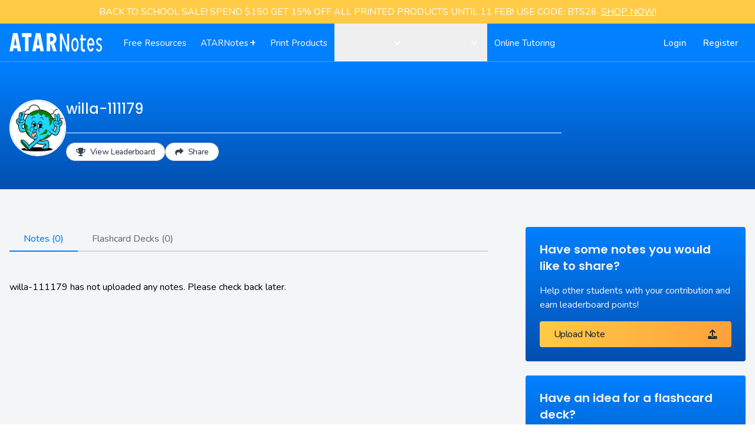

--- FILE ---
content_type: text/html; charset=UTF-8
request_url: https://atarnotes.com/contributor/@willa-111179
body_size: 11513
content:
<!doctype html>
<html lang="en">
<head>

    <meta charset="utf-8">
    <meta http-equiv="X-UA-Compatible" content="IE=edge">
    <meta name="viewport" content="width=device-width, initial-scale=1">
    <meta name="csrf-token" content="cgOAgMhhmxdOMFUqFiW3i5YCVhgPdAyykI9W3ieF">

    

    <!-- MINIFIED -->
<title>willa-111179's Profile | ATAR Notes</title><meta name="description" content="Browse willa-111179&#039;s resources today."><link rel="canonical" href="https://atarnotes.com/contributor/@willa-111179"><meta property="og:title" content="willa-111179&#039;s Profile"><meta property="og:description" content="Browse willa-111179&#039;s resources today."><meta property="og:image" content="https://d34p0fbq9tc81n.cloudfront.net/2de650d6-9ffe-4e7a-8b3c-7700f2abd178/fixed/social-default.jpg"><meta name="twitter:image" content="https://d34p0fbq9tc81n.cloudfront.net/2de650d6-9ffe-4e7a-8b3c-7700f2abd178/fixed/social-default.jpg"><meta name="twitter:title" content="willa-111179&#039;s Profile"><meta name="twitter:description" content="Browse willa-111179&#039;s resources today."><script type="application/ld+json">{"@context":"https://schema.org","@type":"WebPage","name":"willa-111179's Profile","description":"Browse willa-111179's resources today.","image":"https://d34p0fbq9tc81n.cloudfront.net/2de650d6-9ffe-4e7a-8b3c-7700f2abd178/fixed/social-default.jpg"}</script>

<link rel="sitemap" type="application/xml" title="Sitemap" href="/sitemap_index.xml">


<script>
        !function (t, e) {
            var o, n, p, r;
            e.__SV || (window.posthog = e, e._i = [], e.init = function (i, s, a) {
                function g(t, e) {
                    var o = e.split(".");
                    2 == o.length && (t = t[o[0]], e = o[1]), t[e] = function () {
                        t.push([e].concat(Array.prototype.slice.call(arguments, 0)))
                    }
                }

                (p = t.createElement("script")).type = "text/javascript", p.crossOrigin = "anonymous", p.async = !0, p.src = s.api_host.replace(".i.posthog.com", "-assets.i.posthog.com") + "/static/array.js", (r = t.getElementsByTagName("script")[0]).parentNode.insertBefore(p, r);
                var u = e;
                for (void 0 !== a ? u = e[a] = [] : a = "posthog", u.people = u.people || [], u.toString = function (t) {
                    var e = "posthog";
                    return "posthog" !== a && (e += "." + a), t || (e += " (stub)"), e
                }, u.people.toString = function () {
                    return u.toString(1) + ".people (stub)"
                }, o = "init capture register register_once register_for_session unregister unregister_for_session getFeatureFlag getFeatureFlagPayload isFeatureEnabled reloadFeatureFlags updateEarlyAccessFeatureEnrollment getEarlyAccessFeatures on onFeatureFlags onSessionId getSurveys getActiveMatchingSurveys renderSurvey canRenderSurvey getNextSurveyStep identify setPersonProperties group resetGroups setPersonPropertiesForFlags resetPersonPropertiesForFlags setGroupPropertiesForFlags resetGroupPropertiesForFlags reset get_distinct_id getGroups get_session_id get_session_replay_url alias set_config startSessionRecording stopSessionRecording sessionRecordingStarted captureException loadToolbar get_property getSessionProperty createPersonProfile opt_in_capturing opt_out_capturing has_opted_in_capturing has_opted_out_capturing clear_opt_in_out_capturing debug".split(" "), n = 0; n < o.length; n++) g(u, o[n]);
                e._i.push([i, s, a])
            }, e.__SV = 1)
        }(document, window.posthog || []);

        posthog.init('phc_vl9ydLzM8QmdtPZUyEo4TqL8ZyeMJakaBc9ePoc1FyA', {
            api_host: 'https:\/\/us.i.posthog.com',
            person_profiles: 'always'
        });

        posthog.set_config({
            capture_pageview: true,
            capture_pageleave: false
        });

        window.authUser = null;

        const currentId = posthog.get_distinct_id();
        if (window.authUser && currentId !== String(window.authUser)) {
            posthog.identify(window.authUser);
        }

        
    </script>
<script type="text/javascript">(function(w,s){var e=document.createElement("script");e.type="text/javascript";e.async=true;e.src="https://cdn-au.pagesense.io/js/atarnotes/a37becdbf7784602937415a117ce726a.js";var x=document.getElementsByTagName("script")[0];x.parentNode.insertBefore(e,x);})(window,"script");</script>



<!-- TikTok Pixel Code -->
<script>
    !function (w, d, t) {
        w.TiktokAnalyticsObject=t;var ttq=w[t]=w[t]||[];ttq.methods=["page","track","identify","instances","debug","on","off","once","ready","alias","group","enableCookie","disableCookie"],ttq.setAndDefer=function(t,e){t[e]=function(){t.push([e].concat(Array.prototype.slice.call(arguments,0)))}};for(var i=0;i<ttq.methods.length;i++)ttq.setAndDefer(ttq,ttq.methods[i]);ttq.instance=function(t){for(var e=ttq._i[t]||[],n=0;n<ttq.methods.length;n++)ttq.setAndDefer(e,ttq.methods[n]);return e},ttq.load=function(e,n){var i="https://analytics.tiktok.com/i18n/pixel/events.js";ttq._i=ttq._i||{},ttq._i[e]=[],ttq._i[e]._u=i,ttq._t=ttq._t||{},ttq._t[e]=+new Date,ttq._o=ttq._o||{},ttq._o[e]=n||{},ttq._partner=ttq._partner||'Shopify';var o=document.createElement("script");o.type="text/javascript",o.async=!0,o.src=i+"?sdkid="+e+"&lib="+t;var a=document.getElementsByTagName("script")[0];a.parentNode.insertBefore(o,a)};
            ttq.load("CD34KGBC77U8QNCNCR80");
            ttq.page();
        }(window, document, 'ttq');
</script>
<!-- Reddit Pixel -->
<script>!function(w,d){if(!w.rdt){var p=w.rdt=function(){p.sendEvent?p.sendEvent.apply(p,arguments):p.callQueue.push(arguments)};p.callQueue=[];var t=d.createElement("script");t.src="https://www.redditstatic.com/ads/pixel.js",t.async=!0;var s=d.getElementsByTagName("script")[0];s.parentNode.insertBefore(t,s)}}(window,document);rdt('init','t2_708hdl1w');rdt('track', 'PageVisit');</script>
<link rel="icon" href="https://d34p0fbq9tc81n.cloudfront.net/2de650d6-9ffe-4e7a-8b3c-7700f2abd178/favicon.png" type="image/png"/>

<link rel="preconnect" href="https://fonts.googleapis.com">
<link rel="preconnect" href="https://fonts.gstatic.com" crossorigin>
<link href="https://fonts.googleapis.com/css2?family=Nunito:ital,wght@0,300;0,400;0,500;0,600;0,700;1,400;1,600&family=Poppins:ital,wght@0,400;0,500;0,600;0,700;1,600;1,700&display=swap" rel="stylesheet">


<script src="https://kit.fontawesome.com/256c92768e.js" crossorigin="anonymous"></script>



<link rel="preload" as="style" href="https://d34p0fbq9tc81n.cloudfront.net/2de650d6-9ffe-4e7a-8b3c-7700f2abd178/build/assets/tailwind-ojNbmbJM.css" /><link rel="stylesheet" href="https://d34p0fbq9tc81n.cloudfront.net/2de650d6-9ffe-4e7a-8b3c-7700f2abd178/build/assets/tailwind-ojNbmbJM.css" data-navigate-track="reload" /><!-- LIVEWIRE -->
<style>
    [x-cloak] {
        display: none !important;
    }
</style>
<link
            href="https://d34p0fbq9tc81n.cloudfront.net/2de650d6-9ffe-4e7a-8b3c-7700f2abd178/css/filament/forms/forms.css?v=3.3.37.0"
            rel="stylesheet"
            data-navigate-track
        />
                <link
            href="https://d34p0fbq9tc81n.cloudfront.net/2de650d6-9ffe-4e7a-8b3c-7700f2abd178/css/filament/support/support.css?v=3.3.37.0"
            rel="stylesheet"
            data-navigate-track
        />
    
<style>
    :root {
         --danger-50:254, 242, 242;  --danger-100:254, 226, 226;  --danger-200:254, 202, 202;  --danger-300:252, 165, 165;  --danger-400:248, 113, 113;  --danger-500:239, 68, 68;  --danger-600:220, 38, 38;  --danger-700:185, 28, 28;  --danger-800:153, 27, 27;  --danger-900:127, 29, 29;  --danger-950:69, 10, 10;  --gray-50:250, 250, 250;  --gray-100:244, 244, 245;  --gray-200:228, 228, 231;  --gray-300:212, 212, 216;  --gray-400:161, 161, 170;  --gray-500:113, 113, 122;  --gray-600:82, 82, 91;  --gray-700:63, 63, 70;  --gray-800:39, 39, 42;  --gray-900:24, 24, 27;  --gray-950:9, 9, 11;  --info-50:239, 246, 255;  --info-100:219, 234, 254;  --info-200:191, 219, 254;  --info-300:147, 197, 253;  --info-400:96, 165, 250;  --info-500:59, 130, 246;  --info-600:37, 99, 235;  --info-700:29, 78, 216;  --info-800:30, 64, 175;  --info-900:30, 58, 138;  --info-950:23, 37, 84;  --primary-50:255, 251, 235;  --primary-100:254, 243, 199;  --primary-200:253, 230, 138;  --primary-300:252, 211, 77;  --primary-400:251, 191, 36;  --primary-500:245, 158, 11;  --primary-600:217, 119, 6;  --primary-700:180, 83, 9;  --primary-800:146, 64, 14;  --primary-900:120, 53, 15;  --primary-950:69, 26, 3;  --success-50:240, 253, 244;  --success-100:220, 252, 231;  --success-200:187, 247, 208;  --success-300:134, 239, 172;  --success-400:74, 222, 128;  --success-500:34, 197, 94;  --success-600:22, 163, 74;  --success-700:21, 128, 61;  --success-800:22, 101, 52;  --success-900:20, 83, 45;  --success-950:5, 46, 22;  --warning-50:255, 251, 235;  --warning-100:254, 243, 199;  --warning-200:253, 230, 138;  --warning-300:252, 211, 77;  --warning-400:251, 191, 36;  --warning-500:245, 158, 11;  --warning-600:217, 119, 6;  --warning-700:180, 83, 9;  --warning-800:146, 64, 14;  --warning-900:120, 53, 15;  --warning-950:69, 26, 3;     }
</style>
<script>
        window.filamentData = []    </script>

            
            <script
                src="https://d34p0fbq9tc81n.cloudfront.net/2de650d6-9ffe-4e7a-8b3c-7700f2abd178/js/filament/notifications/notifications.js?v=3.3.37.0"
                
                
                
                
                
                
            ></script>
        
                
            <script
                src="https://d34p0fbq9tc81n.cloudfront.net/2de650d6-9ffe-4e7a-8b3c-7700f2abd178/js/filament/support/support.js?v=3.3.37.0"
                
                
                
                
                
                
            ></script>
        
    
<style>
    :root {
            }
</style>


<!-- ALGOLIA -->
    <script type="text/javascript">
        var algolia_id = '';
        var algolia_client = '';
    </script>
<!-- Global site tag (gtag.js) - Google Analytics -->
<script async src="https://www.googletagmanager.com/gtag/js?id=G-J7QK92S6JE"></script>
<script>
    window.dataLayer = window.dataLayer || [];
    function gtag(){dataLayer.push(arguments);}
    gtag('js', new Date());

    gtag('config', 'G-J7QK92S6JE');
</script>
<!-- Facebook Pixel Code -->
<script>
    !function(f,b,e,v,n,t,s)
    {if(f.fbq)return;n=f.fbq=function(){n.callMethod?
        n.callMethod.apply(n,arguments):n.queue.push(arguments)};
        if(!f._fbq)f._fbq=n;n.push=n;n.loaded=!0;n.version='2.0';
        n.queue=[];t=b.createElement(e);t.async=!0;
        t.src=v;s=b.getElementsByTagName(e)[0];
        s.parentNode.insertBefore(t,s)}(window, document,'script',
        'https://connect.facebook.net/en_US/fbevents.js');
    fbq('init', '1002815889785095');
    fbq('track', 'PageView');

    
</script>
<noscript><img height="1" width="1" style="display:none"
               src="https://www.facebook.com/tr?id=1002815889785095&ev=PageView&noscript=1"
    /></noscript>
<!-- End Meta Pixel Code -->
<!-- LinkedIn Pixel Code -->
<!-- Zendesk Chat -->


<link rel="modulepreload" href="https://d34p0fbq9tc81n.cloudfront.net/2de650d6-9ffe-4e7a-8b3c-7700f2abd178/build/assets/site-Cte9wlcJ.js" /><link rel="modulepreload" href="https://d34p0fbq9tc81n.cloudfront.net/2de650d6-9ffe-4e7a-8b3c-7700f2abd178/build/assets/user_notifications-DxzBRsut.js" /><link rel="modulepreload" href="https://d34p0fbq9tc81n.cloudfront.net/2de650d6-9ffe-4e7a-8b3c-7700f2abd178/build/assets/vue.esm-bundler-C38b8d3o.js" /><link rel="modulepreload" href="https://d34p0fbq9tc81n.cloudfront.net/2de650d6-9ffe-4e7a-8b3c-7700f2abd178/build/assets/v-click-outside.umd-CFxmCgl1.js" /><link rel="modulepreload" href="https://d34p0fbq9tc81n.cloudfront.net/2de650d6-9ffe-4e7a-8b3c-7700f2abd178/build/assets/_plugin-vue_export-helper-DlAUqK2U.js" /><link rel="modulepreload" href="https://d34p0fbq9tc81n.cloudfront.net/2de650d6-9ffe-4e7a-8b3c-7700f2abd178/build/assets/index-t--hEgTQ.js" /><link rel="modulepreload" href="https://d34p0fbq9tc81n.cloudfront.net/2de650d6-9ffe-4e7a-8b3c-7700f2abd178/build/assets/_commonjsHelpers-Cpj98o6Y.js" /><script type="module" src="https://d34p0fbq9tc81n.cloudfront.net/2de650d6-9ffe-4e7a-8b3c-7700f2abd178/build/assets/site-Cte9wlcJ.js" data-navigate-track="reload"></script><script type="module" src="https://d34p0fbq9tc81n.cloudfront.net/2de650d6-9ffe-4e7a-8b3c-7700f2abd178/build/assets/user_notifications-DxzBRsut.js" data-navigate-track="reload"></script>








                <script type="speculationrules">
                    {
                        "prerender": [
                            {
                                "urls": ["https://atarnotes.com/search"],
                                "eagerness": "immediate"
                            }
                        ]
                    }
                </script>
            
                <script type="speculationrules">
                    {
                        "prerender": [
                            {
                                "urls": ["https://atarnotes.com/login"],
                                "eagerness": "immediate"
                            }
                        ]
                    }
                </script>
            <script type="application/ld+json">{"@context":"https://schema.org","@type":"ProfilePage","mainEntity":{"@type":"Person","name":"willa-111179"}}</script>    <script>
        function actions() {
            return {
                copy(url) {
                    navigator.clipboard.writeText(url);
                    Toast.success('Profile link copied to clipboard.');
                },
            }
        }
        function changeToTutoringTab() {
            Alpine.store('activeTab', 'tutoring');
            document.getElementById('contributor-tabs').scrollIntoView({behavior: 'smooth'})
        }
            </script>
    <script>
        function actions() {
            return {
                copy(url) {
                    navigator.clipboard.writeText(url);
                    Toast.success('Profile link copied to clipboard.');
                },
            }
        }
        function changeToTutoringTab() {
            Alpine.store('activeTab', 'tutoring');
            document.getElementById('contributor-tabs').scrollIntoView({behavior: 'smooth'})
        }
            </script>


    <link rel="preload" as="style" href="https://d34p0fbq9tc81n.cloudfront.net/2de650d6-9ffe-4e7a-8b3c-7700f2abd178/build/assets/Reviews-C6XpIQV4.css" /><link rel="modulepreload" href="https://d34p0fbq9tc81n.cloudfront.net/2de650d6-9ffe-4e7a-8b3c-7700f2abd178/build/assets/related_resources-CFtPmemQ.js" /><link rel="modulepreload" href="https://d34p0fbq9tc81n.cloudfront.net/2de650d6-9ffe-4e7a-8b3c-7700f2abd178/build/assets/vue.esm-bundler-C38b8d3o.js" /><link rel="modulepreload" href="https://d34p0fbq9tc81n.cloudfront.net/2de650d6-9ffe-4e7a-8b3c-7700f2abd178/build/assets/RelatedResources-BBZOkqkM.js" /><link rel="modulepreload" href="https://d34p0fbq9tc81n.cloudfront.net/2de650d6-9ffe-4e7a-8b3c-7700f2abd178/build/assets/ArticlesResultItemComponent-DDFIx0S-.js" /><link rel="modulepreload" href="https://d34p0fbq9tc81n.cloudfront.net/2de650d6-9ffe-4e7a-8b3c-7700f2abd178/build/assets/DetailsItemComponent--rAhC71n.js" /><link rel="modulepreload" href="https://d34p0fbq9tc81n.cloudfront.net/2de650d6-9ffe-4e7a-8b3c-7700f2abd178/build/assets/_plugin-vue_export-helper-DlAUqK2U.js" /><link rel="modulepreload" href="https://d34p0fbq9tc81n.cloudfront.net/2de650d6-9ffe-4e7a-8b3c-7700f2abd178/build/assets/_commonjsHelpers-Cpj98o6Y.js" /><link rel="modulepreload" href="https://d34p0fbq9tc81n.cloudfront.net/2de650d6-9ffe-4e7a-8b3c-7700f2abd178/build/assets/FlashcardsResultItemComponent-DhNiAA6k.js" /><link rel="modulepreload" href="https://d34p0fbq9tc81n.cloudfront.net/2de650d6-9ffe-4e7a-8b3c-7700f2abd178/build/assets/IconButton-CSH22xN7.js" /><link rel="modulepreload" href="https://d34p0fbq9tc81n.cloudfront.net/2de650d6-9ffe-4e7a-8b3c-7700f2abd178/build/assets/contributor_profile--LtK0IxK.js" /><link rel="modulepreload" href="https://d34p0fbq9tc81n.cloudfront.net/2de650d6-9ffe-4e7a-8b3c-7700f2abd178/build/assets/Reviews-bIqn0w8C.js" /><link rel="modulepreload" href="https://d34p0fbq9tc81n.cloudfront.net/2de650d6-9ffe-4e7a-8b3c-7700f2abd178/build/assets/TutorListingsResultItemComponent-kKgwWTLr.js" /><link rel="modulepreload" href="https://d34p0fbq9tc81n.cloudfront.net/2de650d6-9ffe-4e7a-8b3c-7700f2abd178/build/assets/Alert-M_owbPOo.js" /><link rel="modulepreload" href="https://d34p0fbq9tc81n.cloudfront.net/2de650d6-9ffe-4e7a-8b3c-7700f2abd178/build/assets/BlurredCardModal-_OP-ANRN.js" /><link rel="modulepreload" href="https://d34p0fbq9tc81n.cloudfront.net/2de650d6-9ffe-4e7a-8b3c-7700f2abd178/build/assets/index-t--hEgTQ.js" /><link rel="modulepreload" href="https://d34p0fbq9tc81n.cloudfront.net/2de650d6-9ffe-4e7a-8b3c-7700f2abd178/build/assets/v-click-outside.umd-CFxmCgl1.js" /><link rel="stylesheet" href="https://d34p0fbq9tc81n.cloudfront.net/2de650d6-9ffe-4e7a-8b3c-7700f2abd178/build/assets/Reviews-C6XpIQV4.css" data-navigate-track="reload" /><script type="module" src="https://d34p0fbq9tc81n.cloudfront.net/2de650d6-9ffe-4e7a-8b3c-7700f2abd178/build/assets/related_resources-CFtPmemQ.js" data-navigate-track="reload"></script><script type="module" src="https://d34p0fbq9tc81n.cloudfront.net/2de650d6-9ffe-4e7a-8b3c-7700f2abd178/build/assets/contributor_profile--LtK0IxK.js" data-navigate-track="reload"></script>

<!-- Livewire Styles --><style >[wire\:loading][wire\:loading], [wire\:loading\.delay][wire\:loading\.delay], [wire\:loading\.inline-block][wire\:loading\.inline-block], [wire\:loading\.inline][wire\:loading\.inline], [wire\:loading\.block][wire\:loading\.block], [wire\:loading\.flex][wire\:loading\.flex], [wire\:loading\.table][wire\:loading\.table], [wire\:loading\.grid][wire\:loading\.grid], [wire\:loading\.inline-flex][wire\:loading\.inline-flex] {display: none;}[wire\:loading\.delay\.none][wire\:loading\.delay\.none], [wire\:loading\.delay\.shortest][wire\:loading\.delay\.shortest], [wire\:loading\.delay\.shorter][wire\:loading\.delay\.shorter], [wire\:loading\.delay\.short][wire\:loading\.delay\.short], [wire\:loading\.delay\.default][wire\:loading\.delay\.default], [wire\:loading\.delay\.long][wire\:loading\.delay\.long], [wire\:loading\.delay\.longer][wire\:loading\.delay\.longer], [wire\:loading\.delay\.longest][wire\:loading\.delay\.longest] {display: none;}[wire\:offline][wire\:offline] {display: none;}[wire\:dirty]:not(textarea):not(input):not(select) {display: none;}:root {--livewire-progress-bar-color: #2299dd;}[x-cloak] {display: none !important;}[wire\:cloak] {display: none !important;}</style>
</head>
<body class="">

    <section class="section bg-accent-500 text-gray-800 py-2" data-section="default"
    >

    <div class="section-container container mx-auto w-full">

        
        <div class="section-row grid gap-8 lg:grid-flow-col lg:auto-cols-fr">
            <div class="flex flex-col items-center text-white text-center">
            <p>BACK TO SCHOOL SALE! SPEND $150 GET 15% OFF ALL PRINTED PRODUCTS UNTIL 11 FEB! USE CODE: BTS26. <a href="https://shop.atarnotes.com/" target="_blank" class="underline">SHOP NOW</a>!</p>
        </div>
        </div>

        
    </div>

</section>
    
<div id="app" class="">
            <header>
        <nav class="navbar bg-primary-500" x-data="{ open: false }">

    <div class="navbar-container container mx-auto border-b border-white border-opacity-25">

        <div class="navbar-row flex items-center justify-between h-16">

            <!-- LEFT -->

            <div class="navbar-left flex flex-1 items-center justify-left lg:items-stretch lg:justify-start">

                
                    <!-- LOGO -->
                    <div class="navbar-logo flex-shrink-0 flex items-center">
                        <a id="logo" href="/">
                            <img class="h-7 sm:h-8 w-auto" src="https://d34p0fbq9tc81n.cloudfront.net/2de650d6-9ffe-4e7a-8b3c-7700f2abd178/images/logo-sm.png" alt="ATAR Notes" />
                        </a>
                    </div>

                
                
                    <!-- NAVIGATION -->
                    <div class="navbar-navigation hidden lg:flex md:ml-6">
                        <a
            
            data-type="desktop" class="navbar-item inline-flex items-center text-sm-base font-medium px-3 pb-3 pt-4 border-b-2 border-transparent text-lighter hover:border-lightest hover:text-lightest"
                            href="https://atarnotes.com/search"
                                >
            <span class="text-sm-base lg:-mx-1 xl:mx-0">Free Resources</span>
        </a>
    
    


            
        
    
        
        
            
                <a
            id=atarplus
            data-type="desktop" class="navbar-item inline-flex items-center text-sm-base font-medium px-3 pb-3 pt-4 border-b-2 border-transparent text-lighter hover:border-lightest hover:text-lightest"
                            href="https://plus.atarnotes.com"
                                        target="_blank"
                    >
            <span class="text-sm-base lg:-mx-1 xl:mx-0 -mt-0.5">ATARNotes<span class="font-bold text-lg inline-block ml-0.5">+</span></span>
        </a>
    
    


            
        
    
        
        
            
                <a
            
            data-type="desktop" class="navbar-item inline-flex items-center text-sm-base font-medium px-3 pb-3 pt-4 border-b-2 border-transparent text-lighter hover:border-lightest hover:text-lightest"
                            href="https://shop.atarnotes.com?referred_from=an"
                                        target="_blank"
                    >
            <span class="text-sm-base lg:-mx-1 xl:mx-0">Print Products</span>
        </a>
    
    


            
        
    
        
        
            
                <div class="dropdown relative z-100" x-data="{ dropdown_open: false }">

    <button class="dropdown-button group h-16 navbar-item inline-flex items-center text-sm-base font-medium px-3 pb-3 pt-4 border-b-2 border-transparent text-lighter hover:border-lightest hover:text-lightest" data-type="dropdown"
            :class="{ 'border-white text-white': dropdown_open }"
            x-on:click="dropdown_open = !dropdown_open">

        <span class="text-sm-base lg:-mx-1 xl:mx-0">Community</span>

        <svg class="dropdown-arrow ml-2 h-5 w-5 text-white group-hover:text-white" xmlns="http://www.w3.org/2000/svg" viewBox="0 0 20 20" fill="currentColor" aria-hidden="true">
            <path fill-rule="evenodd" d="M5.293 7.293a1 1 0 011.414 0L10 10.586l3.293-3.293a1 1 0 111.414 1.414l-4 4a1 1 0 01-1.414 0l-4-4a1 1 0 010-1.414z" clip-rule="evenodd"/>
        </svg>

    </button>

    <div class="dropdown-container absolute z-50 left-1/2 transform -translate-x-1/2 mt-3 px-2 w-60 sm:px-0"
         x-cloak
         x-show="dropdown_open"
         x-transition:enter="transition ease-out duration-200"
         x-transition:enter-start="opacity-0 translate-y-1"
         x-transition:enter-end="opacity-100 translate-y-0"
         x-transition:leave="transition ease-in duration-150"
         x-transition:leave-start="opacity-100 translate-y-0"
         x-transition:leave-end="opacity-0 translate-y-1"
         x-on:click.away="dropdown_open = false"
    >

        <div class="dropdown-row overflow-hidden rounded shadow-xl ring-1 ring-black ring-opacity-5">

            <div class="dropdown-items relative grid gap-6 bg-white px-5 py-6 sm:gap-4 sm:p-8">

                <a
            
            data-type="default" class="navbar-item inline-flex items-center text-sm-base font-medium"
                            href="https://discussion.atarnotes.com"
                                        target="_blank"
                    >
            <span class="text-gray-700 hover:text-black">Discussions</span>
        </a>
    
    

                                                            <a
            
            data-type="default" class="navbar-item inline-flex items-center text-sm-base font-medium"
                            href="https://atarnotes.com/lectures?utm_source=navbar"
                                >
            <span class="text-gray-700 hover:text-black">Lectures</span>
        </a>
    
    

                                                            <a
            
            data-type="default" class="navbar-item inline-flex items-center text-sm-base font-medium"
                            href="https://atarnotes.com/leaderboard"
                                >
            <span class="text-gray-700 hover:text-black">Contributor Leaderboard</span>
        </a>
    
    

                                                            <a
            
            data-type="default" class="navbar-item inline-flex items-center text-sm-base font-medium"
                            href="https://atarnotes.com/find-a-tutor"
                                >
            <span class="text-gray-700 hover:text-black">Find a Tutor</span>
        </a>
    
    

                                                            <a
            
            data-type="default" class="navbar-item inline-flex items-center text-sm-base font-medium"
                            href="https://uninotes.com"
                                        target="_blank"
                    >
            <span class="text-gray-700 hover:text-black">Uni Info</span>
        </a>

            </div>

        </div>

    </div>

</div>


            
        
    
        
        
            
                <div class="dropdown relative z-100" x-data="{ dropdown_open: false }">

    <button class="dropdown-button group h-16 navbar-item inline-flex items-center text-sm-base font-medium px-3 pb-3 pt-4 border-b-2 border-transparent text-lighter hover:border-lightest hover:text-lightest" data-type="dropdown"
            :class="{ 'border-white text-white': dropdown_open }"
            x-on:click="dropdown_open = !dropdown_open">

        <span class="text-sm-base lg:-mx-1 xl:mx-0">Information</span>

        <svg class="dropdown-arrow ml-2 h-5 w-5 text-white group-hover:text-white" xmlns="http://www.w3.org/2000/svg" viewBox="0 0 20 20" fill="currentColor" aria-hidden="true">
            <path fill-rule="evenodd" d="M5.293 7.293a1 1 0 011.414 0L10 10.586l3.293-3.293a1 1 0 111.414 1.414l-4 4a1 1 0 01-1.414 0l-4-4a1 1 0 010-1.414z" clip-rule="evenodd"/>
        </svg>

    </button>

    <div class="dropdown-container absolute z-50 left-1/2 transform -translate-x-1/2 mt-3 px-2 w-60 sm:px-0"
         x-cloak
         x-show="dropdown_open"
         x-transition:enter="transition ease-out duration-200"
         x-transition:enter-start="opacity-0 translate-y-1"
         x-transition:enter-end="opacity-100 translate-y-0"
         x-transition:leave="transition ease-in duration-150"
         x-transition:leave-start="opacity-100 translate-y-0"
         x-transition:leave-end="opacity-0 translate-y-1"
         x-on:click.away="dropdown_open = false"
    >

        <div class="dropdown-row overflow-hidden rounded shadow-xl ring-1 ring-black ring-opacity-5">

            <div class="dropdown-items relative grid gap-6 bg-white px-5 py-6 sm:gap-4 sm:p-8">

                <a
            
            data-type="default" class="navbar-item inline-flex items-center text-sm-base font-medium"
                            href="https://atarnotes.com/about-us"
                                >
            <span class="text-gray-700 hover:text-black">About Us</span>
        </a>
    
    

                                                            <a
            
            data-type="default" class="navbar-item inline-flex items-center text-sm-base font-medium"
                            href="https://atarnotes.com/frequently-asked-questions"
                                >
            <span class="text-gray-700 hover:text-black">FAQs</span>
        </a>
    
    

                                                            <a
            
            data-type="default" class="navbar-item inline-flex items-center text-sm-base font-medium"
                            href="https://atarnotes.com/contact-us"
                                >
            <span class="text-gray-700 hover:text-black">Contact Us</span>
        </a>
    
    

                                                            <a
            
            data-type="default" class="navbar-item inline-flex items-center text-sm-base font-medium"
                            href="https://atarnotes.com/sponsors"
                                >
            <span class="text-gray-700 hover:text-black">Our Sponsors</span>
        </a>

            </div>

        </div>

    </div>

</div>


            
        
    
        
        
            
                <a
            
            data-type="desktop" class="navbar-item inline-flex items-center text-sm-base font-medium px-3 pb-3 pt-4 border-b-2 border-transparent text-lighter hover:border-lightest hover:text-lightest"
                            href="https://tutemax.com"
                                        target="_blank"
                    >
            <span class="text-sm-base lg:-mx-1 xl:mx-0">Online Tutoring</span>
        </a>
                    </div>

                
            </div>

            <!-- RIGHT -->

            
            <div class="navbar-right hidden lg:flex">

                

                
                
                    <!-- ACCOUNT -->
                    <div class="navbar-account">
                        <a
            
            data-type="desktop" class="navbar-item inline-flex items-center text-sm-base font-medium px-3 pb-3 pt-4 border-b-2 border-transparent text-lighter hover:border-lightest hover:text-lightest h-16 px-1.5 font-semibold"
                            href="https://atarnotes.com/login"
                                >
            Login
        </a>
    
    


    <a
            
            data-type="desktop" class="navbar-item inline-flex items-center text-sm-base font-medium px-3 pb-3 pt-4 border-b-2 border-transparent text-lighter hover:border-lightest hover:text-lightest h-16 px-1.5 font-semibold"
                            href="https://atarnotes.com/register"
                                >
            Register
        </a>
                    </div>

                
            </div>

            
                <div class="lg:hidden">
                                            <a
            
            data-type="desktop" class="navbar-item inline-flex items-center text-sm-base font-medium px-3 pb-3 pt-4 border-b-2 border-transparent text-lighter hover:border-lightest hover:text-lightest sm:mr-3 !px-1.5"
                            href="https://atarnotes.com/login"
                                >
            Login or Register
        </a>
    
    

                                    </div>

                <!-- TOGGLE -->
                <button type="button" class="flex items-center justify-center w-10 h-10 -mr-2 transition rounded-full hover:bg-gray-500/5 focus:bg-blue-500/10 focus:outline-none navbar-toggle lg:hidden text-darkest" x-on:click="open = !open">
    <svg class="w-7 h-7 text-white" xmlns="http://www.w3.org/2000/svg" fill="none" viewBox="0 0 24 24">
        <path stroke="currentColor" stroke-linecap="round" stroke-linejoin="round" stroke-width="1.5" d="M4.75 5.75H19.25"></path>
        <path stroke="currentColor" stroke-linecap="round" stroke-linejoin="round" stroke-width="1.5" d="M4.75 18.25H19.25"></path>
        <path stroke="currentColor" stroke-linecap="round" stroke-linejoin="round" stroke-width="1.5" d="M4.75 12H19.25"></path>
    </svg>
</button>

            
        </div>

    </div>

    
        <!-- MOBILE MENU -->
        <div class="fixed inset-0 overflow-hidden navbar-mobile" style="z-index: 60"
     aria-labelledby="slide-over-title" role="dialog" aria-modal="true"
     x-cloak x-show="open" @keydown.escape="open = false"
>
    <div class="absolute inset-0 overflow-hidden">
        <div class="absolute inset-0" :aria-hidden="! open">
            <div class="fixed inset-y-0 right-0 pl-10 max-w-full flex">
                <div
                    x-show="open"
                    x-transition:enter="transform transition ease-in-out duration-500 sm:duration-700"
                    x-transition:enter-start="translate-x-full"
                    x-transition:enter-end="translate-x-0"
                    x-transition:leave="transform transition ease-in-out duration-500 sm:duration-700"
                    x-transition:leave-start="translate-x-0"
                    x-transition:leave-end="translate-x-full"
                    x-on:click.away="open = false"
                >
                    <div class="w-64 max-w-md h-full shadow-2xl">
                        <div class="h-full flex flex-col py-6 bg-dark-500 text-white shadow-2xl overflow-y-scroll">
                            <div class="px-4 sm:px-6">
                                <div class="flex items-start justify-end">
                                    <div class="h-7 flex items-center">
                                        <button x-on:click="open = !open" type="button" class="rounded-md text-white hover:text-gray-300 focus:outline-none focus:ring-1 focus:ring-gray-300">
                                            <span class="sr-only">Close panel</span>
                                            <svg class="h-6 w-6" xmlns="http://www.w3.org/2000/svg" fill="none" viewBox="0 0 24 24" stroke="currentColor" aria-hidden="true">
                                                <path stroke-linecap="round" stroke-linejoin="round" stroke-width="2" d="M6 18L18 6M6 6l12 12"/>
                                            </svg>
                                        </button>
                                    </div>
                                </div>
                            </div>
                            <div class="relative flex-1">
                                <div class="absolute inset-0">
                                    <div class="flex flex-col pb-6">
                                        <div class="pt-3 flex flex-col font-semibold text-base">

        
            
                
            
        
            
                                    <a class="py-2.5 pl-8 hover:bg-white hover:bg-opacity-10 navbar-item flex items-center" href="https://atarnotes.com/search" target="_self">
                        Free Resources
                    </a>
                
            
        
            
                                    <a class="py-2.5 pl-8 hover:bg-white hover:bg-opacity-10 navbar-item flex items-center" href="https://plus.atarnotes.com" target="_blank">
                        ATARNotes+
                    </a>
                
            
        
            
                                    <a class="py-2.5 pl-8 hover:bg-white hover:bg-opacity-10 navbar-item flex items-center" href="https://shop.atarnotes.com?referred_from=an" target="_blank">
                        Print Products
                    </a>
                
            
        
            
                <div x-data="{ dropdown: false }">

                    <div @click="dropdown = !dropdown" class="flex gap-1 items-center py-2.5 hover:bg-white hover:bg-opacity-10 pl-8 hover:bg-gray-50 cursor-pointer">
                        <span>Community</span>
                        <svg x-show="!dropdown" class="w-5 h-5" xmlns="http://www.w3.org/2000/svg" viewBox="0 0 20 20" fill="currentColor" aria-hidden="true">
                            <path fill-rule="evenodd" d="M5.293 7.293a1 1 0 011.414 0L10 10.586l3.293-3.293a1 1 0 111.414 1.414l-4 4a1 1 0 01-1.414 0l-4-4a1 1 0 010-1.414z" clip-rule="evenodd"/>
                        </svg>
                        <svg x-show="dropdown" class="w-5 h-5 rotate-180" xmlns="http://www.w3.org/2000/svg" viewBox="0 0 20 20" fill="currentColor" aria-hidden="true">
                            <path fill-rule="evenodd" d="M5.293 7.293a1 1 0 011.414 0L10 10.586l3.293-3.293a1 1 0 111.414 1.414l-4 4a1 1 0 01-1.414 0l-4-4a1 1 0 010-1.414z" clip-rule="evenodd"/>
                        </svg>
                    </div>

                    <div x-show="dropdown" class="flex flex-col font-normal pb-2"
                         x-transition:enter="transform transition ease-in-out duration-500"
                         x-transition:enter-start="translate-x-full"
                         x-transition:enter-end="translate-x-0"
                    >
                                                    <a class="py-1.5 pl-12 hover:bg-white hover:bg-opacity-10 navbar-item flex items-center" href="https://discussion.atarnotes.com" target="_blank">
                                Discussions
                            </a>
                                                    <a class="py-1.5 pl-12 hover:bg-white hover:bg-opacity-10 navbar-item flex items-center" href="https://atarnotes.com/lectures?utm_source=navbar" target="_self">
                                Lectures
                            </a>
                                                    <a class="py-1.5 pl-12 hover:bg-white hover:bg-opacity-10 navbar-item flex items-center" href="https://atarnotes.com/leaderboard" target="_self">
                                Contributor Leaderboard
                            </a>
                                                    <a class="py-1.5 pl-12 hover:bg-white hover:bg-opacity-10 navbar-item flex items-center" href="https://atarnotes.com/find-a-tutor" target="_self">
                                Find a Tutor
                            </a>
                                                    <a class="py-1.5 pl-12 hover:bg-white hover:bg-opacity-10 navbar-item flex items-center" href="https://uninotes.com" target="_blank">
                                Uni Info
                            </a>
                                            </div>

                </div>

            
        
            
                <div x-data="{ dropdown: false }">

                    <div @click="dropdown = !dropdown" class="flex gap-1 items-center py-2.5 hover:bg-white hover:bg-opacity-10 pl-8 hover:bg-gray-50 cursor-pointer">
                        <span>Information</span>
                        <svg x-show="!dropdown" class="w-5 h-5" xmlns="http://www.w3.org/2000/svg" viewBox="0 0 20 20" fill="currentColor" aria-hidden="true">
                            <path fill-rule="evenodd" d="M5.293 7.293a1 1 0 011.414 0L10 10.586l3.293-3.293a1 1 0 111.414 1.414l-4 4a1 1 0 01-1.414 0l-4-4a1 1 0 010-1.414z" clip-rule="evenodd"/>
                        </svg>
                        <svg x-show="dropdown" class="w-5 h-5 rotate-180" xmlns="http://www.w3.org/2000/svg" viewBox="0 0 20 20" fill="currentColor" aria-hidden="true">
                            <path fill-rule="evenodd" d="M5.293 7.293a1 1 0 011.414 0L10 10.586l3.293-3.293a1 1 0 111.414 1.414l-4 4a1 1 0 01-1.414 0l-4-4a1 1 0 010-1.414z" clip-rule="evenodd"/>
                        </svg>
                    </div>

                    <div x-show="dropdown" class="flex flex-col font-normal pb-2"
                         x-transition:enter="transform transition ease-in-out duration-500"
                         x-transition:enter-start="translate-x-full"
                         x-transition:enter-end="translate-x-0"
                    >
                                                    <a class="py-1.5 pl-12 hover:bg-white hover:bg-opacity-10 navbar-item flex items-center" href="https://atarnotes.com/about-us" target="_self">
                                About Us
                            </a>
                                                    <a class="py-1.5 pl-12 hover:bg-white hover:bg-opacity-10 navbar-item flex items-center" href="https://atarnotes.com/frequently-asked-questions" target="_self">
                                FAQs
                            </a>
                                                    <a class="py-1.5 pl-12 hover:bg-white hover:bg-opacity-10 navbar-item flex items-center" href="https://atarnotes.com/contact-us" target="_self">
                                Contact Us
                            </a>
                                                    <a class="py-1.5 pl-12 hover:bg-white hover:bg-opacity-10 navbar-item flex items-center" href="https://atarnotes.com/sponsors" target="_self">
                                Our Sponsors
                            </a>
                                            </div>

                </div>

            
        
            
                                    <a class="py-2.5 pl-8 hover:bg-white hover:bg-opacity-10 navbar-item flex items-center" href="https://tutemax.com" target="_blank">
                        Online Tutoring
                    </a>
                
            
        
    </div>
                                    </div>
                                </div>
                            </div>
                        </div>
                    </div>
                </div>

            </div>
        </div>
    </div>
</div>

    
</nav>
    </header>
    <section class="section bg-primary-500 text-lightest pb-0 pt-16 bg-gradient-to-b to-secondary-500 from-primary-500 relative" data-section="header"
    >

    <div class="section-container container mx-auto w-full">

        
        <div class="section-row">
            <div class="grid lg:grid-cols-4">

        <div class="lg:col-span-3 flex flex-col items-start justify-end mb-12">

            
            <div class="author-details flex justify-start items-start gap-3 sm:gap-6 w-full" style="z-index: 47;">

        <div>
            <div class="w-24 h-24 rounded-full border-2 border-white overflow-hidden group relative">

                                    <img class="w-full h-full object-cover bg-white" src="https://assets.atarnotes.com/users/avatars-default/globe-peace.png" alt="willa-111179">
                
                
                
            </div>
        </div>

        <div class="w-full">
            <div class="flex justify-between items-start">
                <h1 class="mb-3 font-medium text-2xl">willa-111179</h1>
            </div>

            <div class="flex flex-col gap-1 text-gray-100 w-full">

                
                    <div class="flex flex-col sm:flex-row gap-1 justify-between sm:items-center sm:border-b border-white w-full pb-3 mb-4">
                                                                    </div>

                
                <div class="hidden sm:block">
                    <div id="contributor-actions" class="flex flex-wrap gap-x-1 gap-y-2" x-data="actions()">

    <a class="inline-flex py-1.5 px-4 text-sm focus:outline-none focus:ring-2 focus:ring-inset font-medium tracking-tight transition items-center justify-center text-left justify-between rounded border border-gray-300 text-gray-700 bg-white hover:bg-gray-100 focus:ring-gray-500 !py-1 rounded-full" href="https://atarnotes.com/leaderboard" >

    <i class="fa-trophy fas fa-solid mr-2"></i>

<span class="">View Leaderboard</span>


</a>



    
        

        






        <div @click="copy('https://atarnotes.com/contributor/@willa-111179')">
            <button class="inline-flex py-1.5 px-4 text-sm focus:outline-none focus:ring-2 focus:ring-inset font-medium tracking-tight transition items-center justify-center text-left justify-between rounded border border-gray-300 text-gray-700 bg-white hover:bg-gray-100 focus:ring-gray-500 !py-1 rounded-full" >

    <i class="fa-share fas fa-solid mr-2"></i>

<span class="">Share</span>


</button>


        </div>

        
    
</div>

                </div>

            </div>
        </div>

    </div>

    <div class="sm:hidden mt-4" style="z-index: 47;">
        <div id="contributor-actions" class="flex flex-wrap gap-x-1 gap-y-2" x-data="actions()">

    <a class="inline-flex py-1.5 px-4 text-sm focus:outline-none focus:ring-2 focus:ring-inset font-medium tracking-tight transition items-center justify-center text-left justify-between rounded border border-gray-300 text-gray-700 bg-white hover:bg-gray-100 focus:ring-gray-500 !py-1 rounded-full" href="https://atarnotes.com/leaderboard" >

    <i class="fa-trophy fas fa-solid mr-2"></i>

<span class="">View Leaderboard</span>


</a>



    
        

        






        <div @click="copy('https://atarnotes.com/contributor/@willa-111179')">
            <button class="inline-flex py-1.5 px-4 text-sm focus:outline-none focus:ring-2 focus:ring-inset font-medium tracking-tight transition items-center justify-center text-left justify-between rounded border border-gray-300 text-gray-700 bg-white hover:bg-gray-100 focus:ring-gray-500 !py-1 rounded-full" >

    <i class="fa-share fas fa-solid mr-2"></i>

<span class="">Share</span>


</button>


        </div>

        
    
</div>

    </div>

        </div>

        
    </div>
        </div>

        
    </div>

</section>
        <section class="bg-lightest">
        <div class="container mx-auto py-16">
                        <div class="lg:grid grid-flow-col gap-12 xl:gap-16 grid-cols-3">
                <div class="col max-w-none lg:col-span-2">
                        <div id="contributor-profile-content" class="mb-12">

    <contributor-profile initial-tab="notes"
                         :show-tutoring-tab="false"
                         :tutor-listing="null"
                         display-name="willa-111179"
                         :notes="[]"
                         :decks="[]"
                         :user="null"
                         :allow-rating="false"
                         :is-shortlisted="false"
                         :show-tutor-user-actions="false"
                         :user-submitted-review-id="null"
    >
    </contributor-profile>

</div>
                </div>
                <div class="col max-w-none lg:col-span-1 sidebar">
                        <div class="grid gap-6">
        <div data-cta="justified" class="cta w-full bg-gradient-to-b from-primary-500 to-secondary-500 text-lightest upload-prompt p-6 rounded" size="lg">



<div class="cta-content text-lg">

            <div class="cta-header">
            <h2 class="title cta-title block mb-4 text-xl mb-0">

    Have some notes you would like to share?

</h2>
            <h3 class="subtitle cta-subtitle block mb-4">

    

</h3>
        </div>
    
            <div class="cta-content text-base">
            Help other students with your contribution and earn leaderboard points!
        </div>
    
</div>

    <div class="cta-buttons gap-4 md:flex-col lg:shrink-0 mt-4">
        <a class="flex w-full py-2.5 px-6 shadow-sm focus:outline-none focus:ring-2 focus:ring-inset font-medium tracking-tight transition items-center justify-center text-left justify-between rounded text-gray-800 bg-gradient-to-r from-accent-500 to-accent-900 hover:opacity-90 focus:opacity-90" href="https://atarnotes.com/notes/upload" >


<span class="">Upload Note</span>

    <i class="fa-upload fas fa-solid ml-2"></i>

</a>
    </div>

</div>
        <div data-cta="justified" class="cta w-full bg-gradient-to-b from-primary-500 to-secondary-500 text-lightest create-prompt p-6 rounded" size="lg">



<div class="cta-content text-lg">

            <div class="cta-header">
            <h2 class="title cta-title block mb-4 text-xl mb-0">

    Have an idea for a flashcard deck?

</h2>
            <h3 class="subtitle cta-subtitle block mb-4">

    

</h3>
        </div>
    
            <div class="cta-content text-base">
            Create a deck to practice, help other students, and earn leaderboard points!
        </div>
    
</div>

    <div class="cta-buttons gap-4 md:flex-col lg:shrink-0 mt-4">
        <a class="flex w-full py-2.5 px-6 shadow-sm focus:outline-none focus:ring-2 focus:ring-inset font-medium tracking-tight transition items-center justify-center text-left justify-between rounded text-gray-800 bg-gradient-to-r from-accent-500 to-accent-900 hover:opacity-90 focus:opacity-90" href="https://atarnotes.com/dashboard/flashcards/creator" >


<span class="">Create a Deck</span>

    <i class="fa-plus fas fa-solid ml-2"></i>

</a>
    </div>

</div>
    </div>

                </div>
            </div>
                    </div>
    </section>
        <section class="section py-12 bg-primary-500 text-lightest" data-section="default"
    >

    <div class="section-container container mx-auto w-full">

        
        <div class="section-row grid gap-8 lg:grid-flow-col lg:auto-cols-fr">
            <div class="grid grid-cols-1 lg:grid-cols-2 gap-6">

        <div class="flex flex-col justify-center items-center">

            <a href="https://bit.ly/atarnotes_wfp_2025-26">
                <img src="https://assets.atarnotes.com/sponsors/vic_gov_dept_education_and_training/29614-BSBL-Pipeline_Robot-H1-In-Ambient-Blue_1200x600.gif" class="w-full rounded max-w-md lg:max-w-xl" loading="lazy" />
            </a>
            <p class="text-xs text-white text-center mt-3">Sponsored by the Victorian Government - Department of Education</p>

        </div>

        <div class="flex justify-center items-center">

            <div data-cta="stacked" class="cta w-full py-8 px-0 lg:py-12 lg:px-0 flex flex-col text-darkest">



<div class="cta-content text-lg row-span-1">

            <div class="cta-header">
            <h2 class="title cta-title block mb-4 text-white">

    Become an early childhood teacher or educator. Financial support available.

</h2>
            <h3 class="subtitle cta-subtitle block mb-4">

    

</h3>
        </div>
    
            <div class="cta-content text-xl">
            <p class="text-white">
                    Study to become a Kindergarten Teacher and start a fun and rewarding career where you can keep learning, feel supported, and make a real difference. With lots of study and career options, finding the right path has never been easier.
                </p>
        </div>
    
</div>

    <div class="cta-buttons mt-8 grid md:flex gap-4 md:gap-8 self-start">
        <a class="inline-flex py-2.5 px-6 sm:px-8 text-lg sm:text-xl shadow focus:outline-none focus:ring-2 focus:ring-inset font-medium tracking-tight transition items-center justify-center rounded text-gray-800 bg-gradient-to-r from-accent-500 to-accent-900 hover:opacity-90 focus:opacity-90" href="https://bit.ly/atarnotes_wfp_2025-26" target="_blank" >


<span class="">Learn more now</span>


</a>
    </div>

</div>

        </div>

    </div>
        </div>

        
    </div>

</section>


<footer class="bg-dark-500 py-16" aria-labelledby="footer-heading">
    <h2 id="footer-heading" class="sr-only">Footer</h2>
    <div class="container mx-auto">

        <div class="pb-4 md:grid md:grid-cols-4 md:gap-8">
            <div>
                <a href="https://atarnotes.com" class="inline-block">
    <img src="https://d34p0fbq9tc81n.cloudfront.net/2de650d6-9ffe-4e7a-8b3c-7700f2abd178/images/logo-white.png" alt="ATAR Notes" class="logo" width="150" loading="lazy">
</a>
                <div class="mt-1 mb-4 md:order-1">
                    <p class="text-sm text-gray-400">&copy; ATAR Notes. All rights reserved.</p>
                    <p class="text-xs text-gray-400">"ATAR" is a registered trade mark of the Victorian Tertiary Admissions Centre ("VTAC"). VTAC has no involvement in or responsibility for any material appearing on this site.</p>
                </div>
            </div>
            <div class="mb-6 md:mb-0">

            <h3 class="mb-3"><span href=""
                  class="uppercase text-gray-400 hover:text-gray-300 font-semibold text-sm tracking-wider"
                                  >
                    Further Resources
            </span></h3>

                            <p><a href="https://shop.atarnotes.com"
                      class="text-sm text-gray-300 hover:text-white ml-4 md:ml-0"
                                                target="_blank"
                                          >
                        Study Guides Bookshop
                </a></p>
                            <p><a href="https://plus.atarnotes.com"
                      class="text-sm text-gray-300 hover:text-white ml-4 md:ml-0"
                                                target="_blank"
                                          >
                        ATARNotes+
                </a></p>
                            <p><a href="https://tutemax.com"
                      class="text-sm text-gray-300 hover:text-white ml-4 md:ml-0"
                                                target="_blank"
                                          >
                        Online Tutoring
                </a></p>
                            <p><a href="https://discussion.atarnotes.com"
                      class="text-sm text-gray-300 hover:text-white ml-4 md:ml-0"
                                                target="_blank"
                                          >
                        Discussions
                </a></p>
                            <p><a href="https://atarcalc.com"
                      class="text-sm text-gray-300 hover:text-white ml-4 md:ml-0"
                                                target="_blank"
                                          >
                        ATAR Calculator
                </a></p>
                            <p><a href="https://atarnotes.com/lectures"
                      class="text-sm text-gray-300 hover:text-white ml-4 md:ml-0"
                                          >
                        Online Lectures
                </a></p>
            
        </div>
            <div class="mb-6 md:mb-0">

            <h3 class="mb-3"><span href=""
                  class="uppercase text-gray-400 hover:text-gray-300 font-semibold text-sm tracking-wider"
                                  >
                    Contribute
            </span></h3>

                            <p><a href="https://atarnotes.com/dashboard/notes/upload"
                      class="text-sm text-gray-300 hover:text-white ml-4 md:ml-0"
                                          >
                        Upload a Note
                </a></p>
                            <p><a href="https://atarnotes.com/dashboard/flashcards/creator"
                      class="text-sm text-gray-300 hover:text-white ml-4 md:ml-0"
                                          >
                        Create a Flashcard Deck
                </a></p>
                            <p><a href="https://atarnotes.com/dashboard/tutor-listing/create"
                      class="text-sm text-gray-300 hover:text-white ml-4 md:ml-0"
                                          >
                        Create a Tutor Listing
                </a></p>
            
        </div>
            <div class="mb-6 md:mb-0">

            <h3 class="mb-3"><a href="/about-us"
                  class="uppercase text-gray-400 hover:text-gray-300 font-semibold text-sm tracking-wider"
                                  >
                    About
            </a></h3>

                            <p><a href="https://atarnotes.com/sponsors"
                      class="text-sm text-gray-300 hover:text-white ml-4 md:ml-0"
                                          >
                        Our Sponsors
                </a></p>
                            <p><a href="https://atarnotes.com/advertising"
                      class="text-sm text-gray-300 hover:text-white ml-4 md:ml-0"
                                          >
                        Advertising
                </a></p>
                            <p><a href="https://atarnotes.com/schools"
                      class="text-sm text-gray-300 hover:text-white ml-4 md:ml-0"
                                          >
                        Schools
                </a></p>
                            <p><a href="https://atarnotes.com/information-for-parents"
                      class="text-sm text-gray-300 hover:text-white ml-4 md:ml-0"
                                          >
                        Parents
                </a></p>
                            <p><a href="https://atarnotes.com/contact-us"
                      class="text-sm text-gray-300 hover:text-white ml-4 md:ml-0"
                                          >
                        Contact Us
                </a></p>
            
        </div>
        </div>




















        <div class="mt-6 border-t border-gray-100 border-opacity-25 pt-6 md:flex md:items-center md:justify-between gap-8">
            <div class="flex space-x-6 md:order-2 mb-8 md:mb-0">
                <a href="https://www.tiktok.com/@atarnotes_aus" class="text-gray-400 hover:text-gray-300 text-2xl" target="_blank">
    <span class="sr-only">TikTok</span>
    <i class="fa-brands fa-tiktok"></i>
</a>

<a href="https://www.instagram.com/atarnotesaus/" class="text-gray-400 hover:text-gray-300 text-2xl" target="_blank">
    <span class="sr-only">Instagram</span>
    <i class="fa-brands fa-instagram"></i>
</a>

<a href="https://www.facebook.com/atarnotesau" class="text-gray-400 hover:text-gray-300 text-2xl" target="_blank">
    <span class="sr-only">Facebook</span>
    <i class="fa-brands fa-facebook"></i>
</a>

<a href="https://www.youtube.com/@ATARNotes-VCE" class="text-gray-400 hover:text-gray-300 text-2xl" target="_blank">
    <span class="sr-only">YouTube</span>
    <i class="fa-brands fa-youtube"></i>
</a>
            </div>
            <div class="flex flex-col gap-y-2 md:grid md:space-x-4 grid-flow-col md:divide-x divide-opacity-25 divide-gray-100 md:-ml-4">
                <div class="md:pl-4">
    <a target="_blank" href="https://atarnotes.com/privacy-policy" role="menuitem" class="text-gray-400 hover:text-gray-300 text-sm">
        Privacy Policy
    </a>
</div>

<div class="md:pl-4">
    <a target="_blank" href="https://atarnotes.com/user-policy" role="menuitem" class="text-gray-400 hover:text-gray-300 text-sm">
        Terms & Conditions
    </a>
</div>

<div class="md:pl-4">
    <a target="_blank" href="https://atarnotes.com/lectures-terms" role="menuitem" class="text-gray-400 hover:text-gray-300 text-sm">
        Event Terms
    </a>
</div>
            </div>
        </div>

        

    </div>
</footer>


        </div>

<div wire:snapshot="{&quot;data&quot;:{&quot;defaultDuration&quot;:5000,&quot;loadDelay&quot;:400,&quot;prod&quot;:true,&quot;toasts&quot;:[[],{&quot;s&quot;:&quot;arr&quot;}]},&quot;memo&quot;:{&quot;id&quot;:&quot;B6UmvfaJ1pGq6iASE7Mi&quot;,&quot;name&quot;:&quot;toasts&quot;,&quot;path&quot;:&quot;contributor\/@willa-111179&quot;,&quot;method&quot;:&quot;GET&quot;,&quot;children&quot;:[],&quot;scripts&quot;:[],&quot;assets&quot;:[],&quot;errors&quot;:[],&quot;locale&quot;:&quot;en&quot;},&quot;checksum&quot;:&quot;c71be662944a75cbc4d7e83acd4fd0e06c12ac19be8a1a4a9d6b4d5f6936e089&quot;}" wire:effects="[]" wire:id="B6UmvfaJ1pGq6iASE7Mi"
    class="fixed top-0 z-50 space-y-3 w-full max-w-sm pointer-events-none right-0 toasts-container pt-6"
    x-data='ToastComponent($wire)'
    @mouseleave="scheduleRemovalWithOlder()"
>
    <template
        x-for="toast in toasts.filter((a)=>a)"
        :key="toast.index"
    >
        <div
            @mouseenter="cancelRemovalWithNewer(toast.index)"
            @mouseleave="scheduleRemovalWithOlder(toast.index)"
            @click="remove(toast.index)"
            x-show="toast.show===1"
            x-transition:enter="ease-out duration-500 transition"
            x-transition:enter-start="translate-y-2 opacity-0 sm:translate-y-0 ltr:sm:translate-x-10 rtl:sm:-translate-x-10"
            x-transition:enter-end="translate-y-0 opacity-100 ltr:sm:translate-x-0"







            x-transition:leave="transform transition ease-in-out duration-500 sm:duration-700"
            x-transition:leave-start="translate-x-0"
            x-transition:leave-end="translate-x-full"

            x-init="$nextTick(()=>{toast.show=1})"
        >
            <div class="z-50 cursor-pointer pointer-events-auto select-none pr-6">
    <div
        class="text-gray-900 dark:text-gray-200 "
        x-show="toast.type === 'custom' && toast.message !== undefined"
        x-html="toast.message"
    ></div>

    <div
        class="p-4 bg-white border-l-4 shadow hover:bg-gray-50"
        x-show="toast.type !== 'custom'"
        x-bind:class="{
                    'border-blue-400': toast.type === 'info',
                    'border-green-400': toast.type === 'success',
                    'border-yellow-400': toast.type === 'warning',
                    'border-red-400': toast.type === 'danger',
                    'p-0 bg-transparent border-l-0': toast.type === 'custom'
                  }"
    >
        <div class="flex justify-start justify-between gap-4">

            <template x-if="toast.type==='debug'">
    <i class="fa fa-cog w-4 h-4 text-gray-700"></i>
</template>

<template x-if="toast.type==='info'">
    <i class="fa fa-circle-info w-4 h-4 text-sky-400"></i>
</template>

<template x-if="toast.type==='success'">
    <i class="fa fa-circle-check w-4 h-4 text-green-400"></i>
</template>

<template x-if="toast.type==='warning'">
    <i class="fa fa-triangle-exclamation w-4 h-4 text-yellow-400"></i>
</template>

<template x-if="toast.type==='danger'">
    <i class="fa fa-circle-xmark w-4 h-4 text-red-400 "></i>
</template>

            <div class="flex-1 mr-2">
                <h5
                    class="mb-0 text-base font-medium"
                    x-html="toast.title"
                    x-show="toast.title !== undefined && toast.title"
                ></h5>

                <div
                    class="text-gray-900 dark:text-gray-200 text-sm"
                    x-show="toast.message !== undefined && toast.message"
                    x-html="toast.message"
                ></div>
            </div>
        </div>
    </div>
</div>
        </div>
    </template>
</div>


<script src="https://d34p0fbq9tc81n.cloudfront.net/2de650d6-9ffe-4e7a-8b3c-7700f2abd178/vendor/livewire/livewire.min.js?id=df3a17f2"   data-csrf="cgOAgMhhmxdOMFUqFiW3i5YCVhgPdAyykI9W3ieF" data-update-uri="/livewire/update" data-navigate-once="true"></script>
</body>
</html>


--- FILE ---
content_type: application/javascript
request_url: https://d34p0fbq9tc81n.cloudfront.net/2de650d6-9ffe-4e7a-8b3c-7700f2abd178/build/assets/TutorListingsResultItemComponent-kKgwWTLr.js
body_size: 2563
content:
import{I as p}from"./IconButton-CSH22xN7.js";import{D as S,L as B}from"./DetailsItemComponent--rAhC71n.js";import{a,o as r,t as n,x as k,n as d,r as b,d as s,b as l,f as h,g as o,h as _,w as c,F as j,e as I}from"./vue.esm-bundler-C38b8d3o.js";import{_ as v}from"./_plugin-vue_export-helper-DlAUqK2U.js";import{A as T}from"./Alert-M_owbPOo.js";const A={name:"SubjectBadge",props:{subject:Object,size:{type:String,default:"md"},useLongName:{type:Boolean,default:!1},block:{type:Boolean,default:!1},colored:{type:Boolean,default:!0}},data(){return{classes:{badge:["items-center rounded font-medium no-underline",{"inline-flex":!this.block,block:this.block,"px-2 py-0.5 text-xs mr-1":this.size==="sm","px-2 py-0.5 text-sm mr-1":this.size==="md","px-2 py-1 text-base mr-1":this.size==="lg","border border-gray-200 text-gray-600":!this.colored,"text-white":this.colored}]},name:this.useLongName?this.subject.friendly_name:this.subject.name}}};function L(i,t,e,g,u,f){return r(),a("span",{class:d(u.classes.badge),style:k({"background-color":e.colored?e.subject.color:"#fff"})},n(u.name),7)}const C=v(A,[["render",L]]),z={components:{ListItem:B,DetailsItem:S,IconButton:p,SubjectBadge:C,Alert:T},props:{title:String,subjects_friendly:Array|Object,subjects:Array,url:String,direct_chat_url:String,id:String,rating:Number,reviews:Number,avatar:String,hourly_rate:Number,gender:String,is_verified_teacher:Boolean,locations:Array,short_bio:String,_geo:Object,_geoloc:Object,_geoDistance:Number,suburb:String,travel_distance_km:Number,customClasses:{type:Object,default:{}},size:{type:String,default:"md"},mediaPosition:{type:String,default:"left"},showDate:{type:Boolean,default:!1},showRating:{type:Boolean,default:!0},showType:{type:Boolean,default:!0},showAuthor:{type:Boolean,default:!0},showSubjects:{type:Boolean,default:!0},showState:{type:Boolean,default:!0},showDetailsTitle:{type:Boolean,default:!1},showDetails:{type:Boolean,default:!0},showStatus:{type:Boolean,default:!1},showUserActions:{type:Boolean,default:!1},showCards:{type:Boolean,default:!0},dividers:{type:Boolean,default:!1},isShortlisted:{type:Boolean,default:!1},hover:{type:Boolean,default:!1},showLinkButton:{type:Boolean,default:!0},isTutesmart:{type:Boolean,default:!1},showDistance:Boolean,user:Object},data(){return{tutorIsShortlisted:this.isShortlisted}},computed:{hasMedia(){return!!this.$slots.media},hasType(){return!!this.$slots.type},hasDetails(){return!!this.$slots.details},hasTitle(){return!!this.$slots.title},tutorListingId(){return this.id.split("-")[1]},loginUrl(){return"/login?return_url="+encodeURIComponent(window.location.href)+"&lead_source=message_tutor"}},methods:{addToShortlist(){this.tutorIsShortlisted=!0,axios.post("/add-to-favourites",{parent_type:"tutor_listing",parent_id:this.tutorListingId}).then(i=>{Toast.success(this.title+" added to shortlist.")}).catch(i=>{console.log(i)})},removeFromShortlist(){this.tutorIsShortlisted=!1,axios.post("/remove-from-favourites",{parent_type:"tutor_listing",parent_id:this.tutorListingId}).then(i=>{Toast.success(this.title+" removed from shortlist.")}).catch(i=>{console.log(i)})},setAverageStars(){if(this.reviews>0){let i=this.rating,t=document.querySelectorAll(".average-star-"+this.id);if(t!==null&&t.length){t[0].classList.replace("far","fas");for(let e=1;e<t.length;e++){let g=e+.25,u=e+.75;i>=g&&i<u?t[e].classList.replace("fa-star","fa-star-half-stroke"):i>=u&&t[e].classList.replace("far","fas")}}}}},mounted(){this.setAverageStars()}},D={class:"flex flex-col sm:flex-row gap-2 sm:gap-6 items-center sm:items-start justify-start w-full"},N={class:"min-w-24 w-24 h-24 rounded-full border-2 border-primary-500 overflow-hidden group relative"},U=["src","alt"],O={class:"grow"},V={class:"flex flex-col sm:flex-row items-center sm:justify-between mb-3 gap-3"},F={class:"flex flex-col sm:flex-row justify-start items-center sm:items-start gap-3 border-b sm:border-none border-gray-200 mb-4 sm:mb-0"},R={class:"mb-4 sm:mb-2"},M={key:0,class:"bg-pastel-green text-xs text-green-600 px-2 py-0.5 rounded font-medium"},P={class:"flex flex-wrap gap-3"},q={class:"text-sm"},E={key:0,class:"text-sm"},G={class:"text-sm"},H={key:1,class:"text-sm"},J={key:0,class:"text-xs"},K={key:0},Q={id:"tutor-actions",class:"flex justify-between items-center mb-4"},W={key:0,id:"header-reviews",class:"flex items-center gap-2"},X={class:"average-stars text-primary-500"},Y={id:"header-reviews-count",class:"text-sm"},Z={key:1,id:"header-reviews-none",class:"text-gray-700 text-sm"},$={key:0,class:"text-sm border-b pb-6 mb-6"},ee={key:2,class:"flex gap-2 flex justify-end items-center"},te=["href"];function se(i,t,e,g,u,f){const m=b("IconButton"),w=b("SubjectBadge"),x=b("Alert");return r(),a("div",{class:d(["block w-full bg-white rounded-lg relative group overflow-hidden shadow px-6 py-5 transition-all",{"hover:-translate-y-px":e.hover}])},[s("div",D,[s("div",N,[s("img",{class:"w-full h-full object-cover",src:e.avatar,alt:"Tutoring by "+e.title},null,8,U)]),s("div",O,[s("div",V,[s("div",null,[s("div",F,[s("h6",R,n(e.title),1),e.is_verified_teacher?(r(),a("span",M,t[2]||(t[2]=[s("i",{class:"fas fa-certificate mr-1"},null,-1),o("Verified Teacher")]))):l("",!0)]),s("div",P,[s("span",q,[t[3]||(t[3]=s("i",{class:"far fa-circle-dollar text-primary-500 mr-2"},null,-1)),o(n("$"+e.hourly_rate+" / hour"),1)]),e.gender!==null?(r(),a("span",E,[t[4]||(t[4]=s("i",{class:"far fa-mars-and-venus text-primary-500 mr-2"},null,-1)),o(n(e.gender),1)])):l("",!0),s("span",G,[t[5]||(t[5]=s("i",{class:"far fa-graduation-cap text-primary-500 mr-2"},null,-1)),o(n(e.locations.join(" | ")),1)]),e.suburb!==null?(r(),a("span",H,[t[6]||(t[6]=s("i",{class:"far fa-location-dot text-primary-500 mr-2"},null,-1)),o(n(e.suburb)+" ",1),e.showDistance?(r(),a("span",J,"("+n(Math.floor(e._geoDistance/1e3))+"km away)",1)):l("",!0)])):l("",!0)])]),e.showLinkButton?(r(),a("div",K,[_(m,{color:"accent",size:"sm",href:e.url},{default:c(()=>t[7]||(t[7]=[o("View")])),_:1},8,["href"])])):l("",!0)]),s("div",Q,[e.reviews>0?(r(),a("div",W,[s("div",X,[s("i",{class:d(["average-star-"+e.id,"average-star far fa-star"])},null,2),s("i",{class:d(["average-star-"+e.id,"average-star far fa-star"])},null,2),s("i",{class:d(["average-star-"+e.id,"average-star far fa-star"])},null,2),s("i",{class:d(["average-star-"+e.id,"average-star far fa-star"])},null,2),s("i",{class:d(["average-star-"+e.id,"average-star far fa-star"])},null,2)]),s("div",Y,n(e.reviews)+" "+n(e.reviews>1?"reviews":"review"),1)])):(r(),a("div",Z,t[8]||(t[8]=[s("i",{class:"far fa-star mr-1 text-primary-500"},null,-1),o("No reviews")])))]),e.short_bio?(r(),a("p",$,n(e.short_bio),1)):l("",!0),e.showSubjects?(r(),a("div",{key:1,class:d({"mb-4":e.showUserActions})},[(r(!0),a(j,null,I(e.subjects,y=>(r(),h(w,{subject:y,size:"sm","use-long-name":"",colored:!1},null,8,["subject"]))),256))],2)):l("",!0),e.showUserActions||e.isTutesmart?(r(),a("div",ee,[u.tutorIsShortlisted?(r(),h(m,{key:0,onClick:t[0]||(t[0]=y=>f.removeFromShortlist()),color:"primary",size:"sm",icon:"star","icon-position":"before"},{default:c(()=>t[9]||(t[9]=[o("Shortlisted")])),_:1})):l("",!0),!u.tutorIsShortlisted&&e.user&&e.showUserActions?(r(),h(m,{key:1,onClick:t[1]||(t[1]=y=>f.addToShortlist()),color:"white",size:"sm",icon:"star","icon-position":"before","icon-type":"regular"},{default:c(()=>t[10]||(t[10]=[o("Shortlist")])),_:1})):l("",!0),_(m,{href:e.direct_chat_url,newTab:!0,color:"white",size:"sm",icon:"envelope","icon-position":"before"},{default:c(()=>t[11]||(t[11]=[o("Contact")])),_:1},8,["href"])])):l("",!0),!e.showUserActions&&!e.user&&!e.isTutesmart?(r(),h(x,{key:3,type:"warning",class:"mt-4"},{default:c(()=>[t[12]||(t[12]=o(" Please ")),s("a",{href:f.loginUrl,class:"underline"},"login",8,te),t[13]||(t[13]=o(" to message this tutor. "))]),_:1})):l("",!0)])])],2)}const ne=v(z,[["render",se]]);export{C as S,ne as T};


--- FILE ---
content_type: application/javascript
request_url: https://d34p0fbq9tc81n.cloudfront.net/2de650d6-9ffe-4e7a-8b3c-7700f2abd178/build/assets/FlashcardsResultItemComponent-DhNiAA6k.js
body_size: 1596
content:
import{p as x}from"./ArticlesResultItemComponent-DDFIx0S-.js";import{I as b}from"./IconButton-CSH22xN7.js";import{D as k,L as I}from"./DetailsItemComponent--rAhC71n.js";import{r as g,a as m,o as r,h as v,b as c,w as s,d as t,n as a,t as l,f as o,g as u}from"./vue.esm-bundler-C38b8d3o.js";import{_ as A}from"./_plugin-vue_export-helper-DlAUqK2U.js";const B={components:{ListItem:I,DetailsItem:k,IconButton:b},props:{title:String,author:String,slug:String,date:String,subjects_friendly:Array|Object,subjects:Array,state:String,content:Object,status:String,url:String,id:String,rating:Number,reviews:Number,views:Number,showStatus:{type:Boolean,default:!1},showDate:{type:Boolean,default:!1},showUserActions:{type:Boolean,default:!1},showAuthor:{type:Boolean,default:!0},showType:{type:Boolean,default:!0},showEngagement:{type:Boolean,default:!0}},computed:{classes(){return x({cardOuter:"absolute bg-white p-0.5 w-3/4 max-w-44 h-3/4 max-h-28 border border-gray-500 rounded-sm -translate-y-1/2 -translate-x-1/2 top-1/2 left-1/2 origin-top-left",cardInner:"p-2 rounded-sm flex justify-center items-center w-full h-full border-2 border-primary-500",status:{"bg-red-500":this.status==="Rejected","bg-yellow-500":this.status==="Pending Approval","bg-orange-500":this.status==="Draft","bg-green-600":this.status==="Approved"}})},editUrl(){return"/dashboard/flashcards/creator/"+this.slug},editText(){switch(this.status){case"Rejected":return"Fix and resubmit";case"Draft":return"Finish creating";case"Pending Approval":return"View";case"Approved":return"Edit"}}},methods:{setAverageStars(){if(this.reviews>0){let f=this.rating,n=document.querySelectorAll(".average-star-"+this.id);if(n.length){n[0].classList.replace("far","fas");for(let e=1;e<n.length;e++){let y=e+.25,h=e+.75;f>=y&&f<h?n[e].classList.replace("fa-star","fa-star-half-stroke"):f>=h&&n[e].classList.replace("far","fas")}}}}},mounted(){this.setAverageStars()}},S={class:"w-full"},D={class:"p-4 h-full relative",style:{"background-color":"rgba(1, 128, 255, 0.04)"}},j={class:"leading-3 font-medium text-xxs text-gray-600 text-center line-clamp-4"},C={key:0},L={key:1,class:"flex gap-1 items-center mt-1 text-xs"},N={class:"average-stars text-primary-500"},O={class:"text-gray-500"},F={key:0,class:"flex items-center gap-1 w-full mt-2"},R={class:"font-normal font-sans"};function T(f,n,e,y,h,i){const d=g("DetailsItem"),w=g("ListItem"),_=g("IconButton");return r(),m("div",S,[v(w,{href:e.status==="Approved"?e.url:i.editUrl,title:e.title,"show-type":e.showType},{type:s(()=>n[0]||(n[0]=[t("i",{class:"far fa-cards-blank text-purple-500"},null,-1),t("span",null,"Flashcard Deck",-1)])),media:s(()=>[t("div",D,[t("div",{class:a([i.classes.cardOuter,"ml-0.5 mt-0.5"]),style:{rotate:"10deg"}},[t("div",{class:a(i.classes.cardInner)},null,2)],2),t("div",{class:a(i.classes.cardOuter)},[t("div",{class:a(i.classes.cardInner)},null,2)],2),t("div",{class:a([i.classes.cardOuter,"-ml-0.5 -mt-0.5"]),style:{rotate:"-10deg"}},[t("div",{class:a(i.classes.cardInner)},[t("span",j,l(e.content[0].fields.question),1)],2)],2)])]),details:s(()=>[e.showAuthor&&e.author?(r(),o(d,{key:0,icon:"user"},{default:s(()=>[u(l(e.author),1)]),_:1})):c("",!0),e.showEngagement?(r(),o(d,{key:1,icon:"eye"},{default:s(()=>[u(l(e.views),1)]),_:1})):c("",!0),e.showDate&&e.date?(r(),o(d,{key:2,icon:"calendar"},{default:s(()=>[u(l(e.date),1)]),_:1})):c("",!0),e.content.length>0?(r(),o(d,{key:3,icon:"layer-group"},{default:s(()=>[u(l(e.content.length)+" cards",1)]),_:1})):c("",!0),e.state?(r(),o(d,{key:4,icon:"location-dot"},{default:s(()=>[u(l(e.state),1)]),_:1})):c("",!0),e.subjects_friendly?(r(),o(d,{key:5,icon:"tag"},{default:s(()=>[u(l(e.subjects_friendly.name),1)]),_:1})):c("",!0)]),default:s(()=>[e.showStatus?(r(),m("div",C,[t("span",{class:a(["text-xs px-2 py-0.5 rounded text-white",i.classes.status])},l(e.status==="Approved"?"Published":e.status),3)])):c("",!0),e.reviews>0?(r(),m("div",L,[t("div",N,[t("i",{class:a(["far fa-star","average-star-"+e.id])},null,2),t("i",{class:a(["far fa-star","average-star-"+e.id])},null,2),t("i",{class:a(["far fa-star","average-star-"+e.id])},null,2),t("i",{class:a(["far fa-star","average-star-"+e.id])},null,2),t("i",{class:a(["far fa-star","average-star-"+e.id])},null,2)]),t("div",O,l(e.reviews)+" "+l(e.reviews===1?"Review":"Reviews"),1)])):c("",!0)]),_:1},8,["href","title","show-type"]),e.showUserActions?(r(),m("div",F,[v(_,{size:"sm",href:i.editUrl,color:"secondary"},{default:s(()=>[t("span",R,l(i.editText),1)]),_:1},8,["href"]),e.status==="Approved"?(r(),o(_,{key:0,size:"sm",href:e.url,color:"accent"},{default:s(()=>n[1]||(n[1]=[t("span",{class:"font-normal font-sans"},"Practice",-1)])),_:1},8,["href"])):c("",!0)])):c("",!0)])}const q=A(B,[["render",T]]);export{q as F};


--- FILE ---
content_type: application/javascript
request_url: https://d34p0fbq9tc81n.cloudfront.net/2de650d6-9ffe-4e7a-8b3c-7700f2abd178/build/assets/Alert-M_owbPOo.js
body_size: 679
content:
import{a as i,o as r,d as l,b as a,n as t,k as o,t as h}from"./vue.esm-bundler-C38b8d3o.js";import{_ as y}from"./_plugin-vue_export-helper-DlAUqK2U.js";const g={props:{type:{type:String,default:"success"},title:{type:String,default:""},icon:{type:String,default:""},iconType:{type:String,default:"solid"},size:{type:String,default:"md"}},data(){return{classes:{alert:["alert","alert-"+this.type,"border-l-4 p-4","relative","flex items-center",{"bg-green-50 border-green-400":this.type==="success","bg-sky-50 border-sky-400":this.type==="info","bg-yellow-50 border-yellow-400":this.type==="warning","bg-red-50 border-red-400":this.type==="error","bg-gray-50 border-gray-400":this.type==="empty"}],message_container:"flex justify-start items-center",icon:["alert-icon","fa-"+this.getIcon(),"w-4 h-4",{"far fa-regular":this.iconType==="regular","fas fa-solid":this.iconType==="solid","fal fa-light":this.iconType==="light","fat fa-thin":this.iconType==="thin","fad fa-duotone":this.iconType==="duotone","mt-1":this.title.length>0,"mt-0.5":this.title.length===0,"text-green-600":this.type==="success","text-sky-400":this.type==="info","text-yellow-400":this.type==="warning","text-red-400":this.type==="error","text-gray-400":this.type==="empty"}],message:["alert-message","ml-5",{"text-sm":this.size==="sm","text-base":this.size==="md","text-lg":this.size==="lg","text-green-800":this.type==="success","text-sky-700":this.type==="info","text-yellow-700":this.type==="warning","text-red-800":this.type==="error","text-gray-400":this.type==="empty"}],title:["alert-title","mb-3","font-medium",{"text-base":this.size==="sm","text-lg":this.size==="md","text-xl":this.size==="lg"}]}}},mounted(){},created(){},methods:{iconExists(){return this.icon!==null&&this.icon.length!==0},getIcon(){if(this.icon.length>0)return this.icon;switch(this.type){case"success":return"circle-check";case"warning":return"triangle-exclamation";case"error":return"circle-xmark";case"empty":return"circle-question";default:return"circle-info"}}}},p=["data-alert"];function d(n,m,s,u,e,c){return r(),i("div",{"data-alert":s.type,class:t(e.classes.alert)},[l("div",{class:t(e.classes.message_container)},[c.iconExists?(r(),i("i",{key:0,class:t(e.classes.icon)},null,2)):a("",!0),l("div",{class:t(e.classes.message)},[s.title.length>0?(r(),i("h5",{key:0,class:t(e.classes.title)},h(s.title),3)):a("",!0),o(n.$slots,"default")],2)],2)],10,p)}const b=y(g,[["render",d]]);export{b as A};


--- FILE ---
content_type: application/javascript
request_url: https://d34p0fbq9tc81n.cloudfront.net/2de650d6-9ffe-4e7a-8b3c-7700f2abd178/build/assets/related_resources-CFtPmemQ.js
body_size: 451
content:
import{c as t}from"./vue.esm-bundler-C38b8d3o.js";import{R as s}from"./RelatedResources-BBZOkqkM.js";import"./ArticlesResultItemComponent-DDFIx0S-.js";import"./DetailsItemComponent--rAhC71n.js";import"./_plugin-vue_export-helper-DlAUqK2U.js";import"./_commonjsHelpers-Cpj98o6Y.js";import"./FlashcardsResultItemComponent-DhNiAA6k.js";import"./IconButton-CSH22xN7.js";const r=()=>{const e=t({});return e.config.globalProperties.window=window,e.component("related-resources",s),e};document.getElementById("related-resources")?r().mount("#related-resources"):document.querySelectorAll(".related-resources").forEach(o=>{r().mount(o)});


--- FILE ---
content_type: application/javascript
request_url: https://us-assets.i.posthog.com/array/phc_vl9ydLzM8QmdtPZUyEo4TqL8ZyeMJakaBc9ePoc1FyA/config.js
body_size: -242
content:
(function() {
  window._POSTHOG_REMOTE_CONFIG = window._POSTHOG_REMOTE_CONFIG || {};
  window._POSTHOG_REMOTE_CONFIG['phc_vl9ydLzM8QmdtPZUyEo4TqL8ZyeMJakaBc9ePoc1FyA'] = {
    config: {"token": "phc_vl9ydLzM8QmdtPZUyEo4TqL8ZyeMJakaBc9ePoc1FyA", "supportedCompression": ["gzip", "gzip-js"], "hasFeatureFlags": false, "captureDeadClicks": false, "capturePerformance": {"network_timing": true, "web_vitals": false, "web_vitals_allowed_metrics": null}, "autocapture_opt_out": true, "autocaptureExceptions": false, "analytics": {"endpoint": "/i/v0/e/"}, "elementsChainAsString": true, "errorTracking": {"autocaptureExceptions": false, "suppressionRules": []}, "logs": {"captureConsoleLogs": false}, "sessionRecording": false, "heatmaps": true, "conversations": false, "surveys": false, "productTours": false, "defaultIdentifiedOnly": true},
    siteApps: []
  }
})();

--- FILE ---
content_type: application/javascript
request_url: https://d34p0fbq9tc81n.cloudfront.net/2de650d6-9ffe-4e7a-8b3c-7700f2abd178/build/assets/RelatedResources-BBZOkqkM.js
body_size: 744
content:
import{N as w,V as y,A as p}from"./ArticlesResultItemComponent-DDFIx0S-.js";import{F as _}from"./FlashcardsResultItemComponent-DhNiAA6k.js";import{r as a,a as r,o as t,b as s,d as u,t as h,F as g,e as R,f as n,m as l,g as C}from"./vue.esm-bundler-C38b8d3o.js";import{_ as x}from"./_plugin-vue_export-helper-DlAUqK2U.js";const I={components:{ArticlesResultItemComponent:p,FlashcardsResultItemComponent:_,VideosResultItemComponent:y,NotesResultItemComponent:w},props:{resourceType:String,relatedResources:Object,href:String,showStatus:{type:Boolean,default:!1},showType:{type:Boolean,default:!1},showTitle:{type:Boolean,default:!0},showMoreLink:{type:Boolean,default:!0},showUserActions:{type:Boolean,default:!1},showAuthor:{type:Boolean,default:!0}}},T={id:"resources-container"},k={key:0,class:"text-2xl mb-6"},B={ref:"resourcesGrid",id:"resources-grid",class:"grid grid-cols-2 gap-x-4 sm:gap-x-6 gap-y-8"},v={class:"flex"},A={key:1,class:"flex justify-end mt-4"},V=["href"];function N(F,c,e,S,L,b){const i=a("NotesResultItemComponent"),m=a("VideosResultItemComponent"),d=a("FlashcardsResultItemComponent"),f=a("ArticlesResultItemComponent");return t(),r("div",T,[e.showTitle?(t(),r("h2",k,"Related "+h(e.resourceType[0].toUpperCase()+e.resourceType.slice(1)),1)):s("",!0),u("div",B,[(t(!0),r(g,null,R(e.relatedResources,o=>(t(),r("div",v,[o.collection==="notes"?(t(),n(i,l({key:0,ref_for:!0},o,{"show-status":e.showStatus,"show-author":e.showAuthor,"show-type":e.showType}),null,16,["show-status","show-author","show-type"])):s("",!0),o.collection==="videos"?(t(),n(m,l({key:1,ref_for:!0},o,{"show-type":e.showType}),null,16,["show-type"])):s("",!0),o.collection==="flashcards"?(t(),n(d,l({key:2,ref_for:!0},o,{"show-status":e.showStatus,"show-user-actions":e.showUserActions,"show-author":e.showAuthor,"show-type":e.showType}),null,16,["show-status","show-user-actions","show-author","show-type"])):s("",!0),o.collection==="articles"?(t(),n(f,l({key:3,ref_for:!0},o,{"show-type":e.showType}),null,16,["show-type"])):s("",!0)]))),256))],512),e.showMoreLink&&e.href?(t(),r("div",A,[u("a",{class:"text-gray-600 hover:text-gray-800 group",href:e.href},[C(" View all "+h(e.resourceType.toLowerCase())+" ",1),c[0]||(c[0]=u("i",{class:"far fa-arrow-right ml-1.5 group-hover:scale-x-110 group-hover:translate-x-px duration-100"},null,-1))],8,V)])):s("",!0)])}const E=x(I,[["render",N]]);export{E as R};


--- FILE ---
content_type: application/javascript
request_url: https://d34p0fbq9tc81n.cloudfront.net/2de650d6-9ffe-4e7a-8b3c-7700f2abd178/build/assets/BlurredCardModal-_OP-ANRN.js
body_size: 1096
content:
import{a as n,o,f as u,b as d,k as a,w as f,g as _,t as b,n as c,A as v,r as p,y as B,d as g,i as x,F as w}from"./vue.esm-bundler-C38b8d3o.js";import{_ as m}from"./_plugin-vue_export-helper-DlAUqK2U.js";import{I as C}from"./IconButton-CSH22xN7.js";import{v as S}from"./v-click-outside.umd-CFxmCgl1.js";const O={props:{title:String,titleTag:{type:String,default:"h6"},titleClass:{type:String,default:"text-lg mb-4"},rounded:{type:Boolean,default:!0}}};function M(t,s,e,y,r,i){var l;return o(),n("div",{class:c(["bg-white px-6 py-5 w-full",{rounded:e.rounded}])},[((l=e.title)==null?void 0:l.length)>0?(o(),u(v(e.titleTag),{key:0,class:c(e.titleClass)},{default:f(()=>[_(b(e.title),1)]),_:1},8,["class"])):d("",!0),a(t.$slots,"default")],2)}const z=m(O,[["render",M]]),j={components:{IconButton:C},props:{color:{type:String,default:"inactive"},size:{type:String,default:"md"},icon:{type:String,default:"spinner"},iconPosition:{type:String,default:"before"},iconType:{type:String,default:"solid"},iconClass:{type:String,default:""},block:{type:Boolean,default:!1},justifyBetween:{type:Boolean,default:!1},customClasses:Object}};function T(t,s,e,y,r,i){const l=p("IconButton");return o(),u(l,{color:e.color,size:e.size,icon:e.icon,"icon-position":e.iconPosition,"icon-type":e.iconType,"icon-class":e.iconClass,block:e.block,"custom-classes":e.customClasses,loading:!0,"justify-between":e.justifyBetween},{default:f(()=>[a(t.$slots,"default")]),_:3},8,["color","size","icon","icon-position","icon-type","icon-class","block","custom-classes","justify-between"])}const D=m(j,[["render",T]]),I={name:"BlurredCardModal",components:{LoadingButton:D,IconButton:C,Card:z},emits:["open","close"],props:{title:String,open:{type:Boolean,default:!1},showCloseButton:{type:Boolean,default:!1},triggerClass:String,titleClass:String,cardClass:{type:String,default:"max-w-md"}},watch:{open(t){this.isOpen=t}},data(){return{isOpen:this.open}},methods:{openModal(){this.isOpen=!0,this.$emit("open")},closeModal(){this.isOpen=!1,this.$emit("close")},clickOutsideModal(){this.showCloseButton&&this.closeModal()}},directives:{clickOutside:S.directive}},N={key:0,class:"fixed inset-0 flex justify-center items-center h-full w-full",style:{"z-index":"100","margin-left":"0"}};function V(t,s,e,y,r,i){const l=p("Card"),k=B("click-outside");return o(),n(w,null,[g("span",{onClick:s[0]||(s[0]=h=>i.openModal()),class:c(["cursor-pointer",e.triggerClass])},[a(t.$slots,"trigger")],2),r.isOpen?(o(),n("div",N,[s[2]||(s[2]=g("div",{class:"absolute inset-0 bg-black bg-opacity-50",style:{"backdrop-filter":"blur(4px)","-webkit-backdrop-filter":"blur(4px)"}},null,-1)),x((o(),u(l,{title:e.title,"title-class":e.titleClass,class:c(["mx-6 relative overflow-y-scroll",e.cardClass]),style:{"z-index":"110","max-height":"95vh"}},{default:f(()=>[e.showCloseButton?(o(),n("i",{key:0,class:"fas fa-xmark text-xl text-gray-700 hover:cursor-pointer hover:text-gray-500 absolute top-2 right-2",onClick:s[1]||(s[1]=h=>i.closeModal())})):d("",!0),a(t.$slots,"default")]),_:3},8,["title","title-class","class"])),[[k,i.clickOutsideModal]])])):d("",!0)],64)}const L=m(I,[["render",V]]);export{L as B};


--- FILE ---
content_type: application/javascript
request_url: https://d34p0fbq9tc81n.cloudfront.net/2de650d6-9ffe-4e7a-8b3c-7700f2abd178/build/assets/IconButton-CSH22xN7.js
body_size: 1312
content:
import{a as t,o as s,b as o,n as i,d as a,k as c}from"./vue.esm-bundler-C38b8d3o.js";import{_ as g}from"./_plugin-vue_export-helper-DlAUqK2U.js";const f={props:{href:{type:String,default:null},color:{type:String,default:"primary"},size:{type:String,default:"md"},icon:{type:String,default:""},iconPosition:{type:String,default:"after"},iconType:{type:String,default:"solid"},iconClass:{type:String,default:""},block:{type:Boolean,default:!1},newTab:{type:Boolean,default:!1},customClasses:{type:Object,default:{}},disabled:{type:Boolean,default:!1}},data(){return{tag:this.href===null?"div":"a",classes:{button:["button","focus:opacity-80","transform transition duration-200 ease-in-out hover:shadow cursor-pointer","tracking-tight transition","shadow-sm rounded-md",this.getColorClass(),{"flex w-full items-center":this.block,"inline-flex items-center":!this.block,"py-1 px-3 text-xs":this.size==="xs","py-1 px-3 text-sm":this.size==="sm","py-2 px-4":this.size==="md","py-3 px-6 text-xl":this.size==="lg","text-left justify-between":this.icon.length>0},this.customClasses.hasOwnProperty("button")?this.customClasses.button:""],icon:["fa-"+this.icon,{"far fa-regular":this.iconType==="regular","fas fa-solid":this.iconType==="solid","fal fa-light":this.iconType==="light","fat fa-thin":this.iconType==="thin","fad fa-duotone":this.iconType==="duotone","mr-2":this.iconPosition==="before"&&(this.size==="md"||this.size==="sm"||this.size==="xs"),"mr-3":this.iconPosition==="before"&&this.size==="lg","ml-1":this.iconPosition==="after"&&(this.size==="sm"||this.size==="xs"),"ml-2":this.iconPosition==="after"&&this.size==="md","ml-3 ":this.iconPosition==="after"&&this.size==="lg"}]}}},methods:{getColorClass(){switch(this.color){case"white":return"border border-gray-300 text-gray-700 bg-white hover:bg-gray-50 focus:ring-gray-500";case"primary":return"text-white bg-primary-500 hover:bg-opacity-80 focus:bg-sky-600 focus:ring-offset-sky-700";case"secondary":return"text-white bg-secondary-500 hover:bg-opacity-80 focus:bg-sky-900 focus:ring-offset-sky-700";case"accent":return"text-gray-800 bg-accent-500 hover:bg-opacity-80 focus:bg-amber-500 focus:ring-offset-amber-700";case"accent-gradient":return"text-gray-800 bg-gradient-to-r from-accent-500 to-accent-900 hover:opacity-90 focus:opacity-90";case"lighter":return"text-gray-800 bg-light-300 hover:bg-opacity-80 focus:bg-gray-200 focus:ring-offset-gray-700";case"light":return"text-gray-800 bg-light-500 hover:bg-gray-200 focus:bg-gray-300 focus:ring-offset-gray-700";case"dark":return"text-white bg-dark-500 hover:bg-opacity-80 focus:bg-blue-900 focus:ring-offset-blue-700";case"danger":return"text-white bg-danger-600 hover:bg-danger-500 focus:bg-danger-700 focus:ring-offset-danger-700";case"success":return"text-white bg-success-600 hover:bg-success-500 focus:bg-success-700 focus:ring-offset-success-700";case"warning":return"text-white bg-warning-500 hover:bg-warning-600 focus:bg-warning-700 focus:ring-offset-warning-700";case"gray":return"text-white bg-gray-600 hover:bg-gray-500 focus:bg-gray-700 focus:ring-offset-gray-700";case"red":return"text-white bg-red-600 hover:bg-red-500 focus:bg-red-700 focus:ring-offset-red-700";case"orange":return"text-white bg-orange-600 hover:bg-orange-500 focus:bg-orange-700 focus:ring-offset-orange-700";case"amber":return"text-white bg-amber-600 hover:bg-amber-500 focus:bg-amber-700 focus:ring-offset-amber-700";case"yellow":return"text-white bg-yellow-600 hover:bg-yellow-500 focus:bg-yellow-700 focus:ring-offset-yellow-700";case"lime":return"text-white bg-lime-600 hover:bg-lime-500 focus:bg-lime-700 focus:ring-offset-lime-700";case"green":return"text-white bg-green-600 hover:bg-green-500 focus:bg-green-700 focus:ring-offset-green-700";case"emerald":return"text-white bg-emerald-600 hover:bg-emerald-500 focus:bg-emerald-700 focus:ring-offset-emerald-700";case"teal":return"text-white bg-teal-600 hover:bg-teal-500 focus:bg-teal-700 focus:ring-offset-teal-700";case"cyan":return"text-white bg-cyan-600 hover:bg-cyan-500 focus:bg-cyan-700 focus:ring-offset-cyan-700";case"sky":return"text-white bg-sky-600 hover:bg-sky-500 focus:bg-sky-700 focus:ring-offset-sky-700";case"blue":return"text-white bg-blue-600 hover:bg-blue-500 focus:bg-blue-700 focus:ring-offset-blue-700";case"indigo":return"text-white bg-indigo-600 hover:bg-indigo-500 focus:bg-indigo-700 focus:ring-offset-indigo-700";case"violet":return"text-white bg-violet-600 hover:bg-violet-500 focus:bg-violet-700 focus:ring-offset-violet-700";case"purple":return"text-white bg-purple-600 hover:bg-purple-500 focus:bg-purple-700 focus:ring-offset-purple-700";case"fuchsia":return"text-white bg-fuchsia-600 hover:bg-fuchsia-500 focus:bg-fuchsia-700 focus:ring-offset-fuchsia-700";case"pink":return"text-white bg-pink-600 hover:bg-pink-500 focus:bg-pink-700 focus:ring-offset-pink-700";case"rose":return"text-white bg-rose-600 hover:bg-rose-500 focus:bg-rose-700 focus:ring-offset-rose-700";case"inactive":return"text-gray-200 bg-gray-500 bg-opacity-80 hover:cursor-default hover:bg-gray-500 hover:bg-opacity-80 focus:ring-offset-gray-500 focus:bg-gray-500 focus:ring-0 focus:bg-opacity-80";default:return""}}}},u=["href","target"];function l(n,b,e,h,r,y){return s(),t("div",null,[e.href!==null?(s(),t("a",{key:0,class:i(r.classes.button),href:e.href,target:e.newTab?"_blank":"_self"},[e.icon.length>0&&e.iconPosition==="before"?(s(),t("i",{key:0,class:i(r.classes.icon)},null,2)):o("",!0),a("span",null,[c(n.$slots,"default")]),e.icon.length>0&&e.iconPosition==="after"?(s(),t("i",{key:1,class:i(r.classes.icon)},null,2)):o("",!0)],10,u)):o("",!0),e.href===null?(s(),t("div",{key:1,class:i(r.classes.button)},[e.icon.length>0&&e.iconPosition==="before"?(s(),t("i",{key:0,class:i(r.classes.icon)},null,2)):o("",!0),a("span",null,[c(n.$slots,"default")]),e.icon.length>0&&e.iconPosition==="after"?(s(),t("i",{key:1,class:i(r.classes.icon)},null,2)):o("",!0)],2)):o("",!0)])}const x=g(f,[["render",l]]);export{x as I};


--- FILE ---
content_type: application/javascript
request_url: https://d34p0fbq9tc81n.cloudfront.net/2de650d6-9ffe-4e7a-8b3c-7700f2abd178/build/assets/Reviews-bIqn0w8C.js
body_size: 3723
content:
import{A as I}from"./Alert-M_owbPOo.js";import{I as B}from"./IconButton-CSH22xN7.js";import{r as b,a as o,o as n,i as y,v,d as i,h as _,w as R,g as x,t as c,F as h,e as w,p as E,f as T,b as u,B as L,s as N}from"./vue.esm-bundler-C38b8d3o.js";import{_ as C}from"./_plugin-vue_export-helper-DlAUqK2U.js";function F(e=null,t=null,s=null){if(e===null||t===null||s===null){console.error("All parameters must be supplied.");return}const a=Array.isArray(e)?e:Object.values(e);for(const r of a)if(r[t]===s)return r;return null}function k(e,t,s){return e.filter(a=>a[t]!==s)}const D={components:{Alert:I,IconButton:B},props:{parentId:Number,parentType:String,type:String,stars:{type:Number,default:5},username:String,initialReactionId:null,ratingRequestText:String},emits:["reviewSubmitted"],mounted(){this.listenForStarHover(),this.listenForEnterKeyPress()},data(){return{showCommentRequest:!1,activeRating:null,submittingReview:!1,reviewSubmitted:!1,newRatingId:this.initialReactionId,message:null,status:"Submitting review...",error:null,rateMessage:this.ratingRequestText||"Help other students by rating this "+this.type+" - you'll earn leaderboard points!"}},methods:{submitReview(e,t=null){this.error=null,this.status="Submitting review...",this.submittingReview=!0,axios.post("/ratings/create",{parent_id:this.parentId,parent_type:this.parentType,rating:e,message:t}).catch(s=>{this.error=s.response.data.message,this.submittingReview=!1}).then(s=>{s&&(this.reviewSubmitted=!0,this.submittingReview=!1,this.newRatingId=s.data.rating_id,this.$emit("reviewSubmitted",{id:this.newRatingId,rating:e,message:t,display_name:this.username,time_created:"Just now"}))})},listenForStarHover(){const e=()=>{document.querySelectorAll(".rating-star").forEach(s=>{s.classList.replace("fas","far")})},t=s=>{e();for(let a=1;a<=s;a++)document.getElementById(`star-${a}`).classList.replace("far","fas")};for(let s=1;s<=5;s++){const a=document.getElementById(`star-${s}`);a.addEventListener("mouseover",()=>{t(s)}),a.addEventListener("mouseleave",()=>{e(),this.activeRating&&t(this.activeRating)}),a.addEventListener("click",()=>{this.activeRating=s})}},getLowerStars(e){let t=document.getElementsByClassName("rating-star"),s=[];for(let a=0;a<t.length;a++)this.getStarRatingFromId(t[a].id)<=e&&s.push(t[a].id);return s},getStarRatingFromId(e){return Number(e.split("-")[1])},listenForEnterKeyPress(){window.addEventListener("keydown",e=>{e.key==="Enter"&&document.activeElement.id==="message-box"&&e.preventDefault()}),window.addEventListener("keyup",e=>{e.key==="Enter"&&document.activeElement.id==="message-box"&&this.submitReview(this.activeRating,this.message)})}}},M={class:"mb-4 text-left"},q={class:"flex gap-1 flex-col justify-center items-center w-full p-4 rounded mx-auto"},O={class:"text-sm text-gray-500"},j={class:"flex flex-col gap-1 w-full max-w-md"},V={class:"text-base text-gray-700 m-0 font-medium"},P={class:"cursor-default text-4xl"},H={id:"rating-stars"},K=["id"],U={class:"flex flex-col justify-center gap-3 mt-2"};function z(e,t,s,a,r,g){const p=b("Alert");return n(),o(h,null,[y(i("div",M,[_(p,{type:"error",size:"sm",title:"Error"},{default:R(()=>[x(c(r.error),1)]),_:1})],512),[[v,r.error!==null]]),y(i("div",q,[t[3]||(t[3]=i("img",{class:"shrink h-6",src:"https://atarnotes.s3.ap-southeast-2.amazonaws.com/images/spinning-loader.gif",alt:"loading"},null,-1)),i("p",O,c(r.status),1)],512),[[v,r.submittingReview]]),y(i("div",j,[i("p",V,c(r.rateMessage),1),i("div",P,[i("span",H,[(n(!0),o(h,null,w(s.stars,m=>(n(),o("i",{key:m,onClick:t[0]||(t[0]=l=>r.showCommentRequest=!0),id:"star-"+m,class:"rating-star far fa-star text-primary-500 cursor-pointer"},null,8,K))),128))])]),y(i("div",U,[y(i("textarea",{"onUpdate:modelValue":t[1]||(t[1]=m=>r.message=m),id:"message-box",class:"w-full border border-gray-200 rounded placeholder:text-gray-400 focus:ring-0 focus:border-primary-500 text-center",placeholder:"Optional - help even more by providing a quick comment on why you gave this rating.",maxlength:"1000"},null,512),[[E,r.message]]),i("div",null,[i("span",{onClick:t[2]||(t[2]=m=>g.submitReview(this.activeRating,r.message)),class:"bg-accent-500 cursor-pointer px-4 py-2 rounded text-gray-700 text-sm tracking-tight hover:bg-opacity-90"},"Submit Rating")])],512),[[v,r.showCommentRequest]])],512),[[v,!r.reviewSubmitted&&!r.submittingReview]])],64)}const J=C(D,[["render",z]]),Y={components:{Alert:I,Rating:J},props:{parentId:Number,parentType:String,type:String,maxStars:{type:Number,default:5},showDate:{type:Boolean,default:!0},username:String,allowRating:{type:Boolean,default:!1},emptyMessage:{type:String,default:"No ratings yet. Be the first!"},blockedMessage:{type:String,default:"You are not authorised to submit a rating."},userBlockedFromRating:{type:Boolean,default:!1},userSubmittedReviewId:{type:Number,default:null},columns:{type:Number,default:1},ratingRequestText:String,nameField:{type:String,default:"display_name"}},data(){return{reviews:{},error:"",loadingReviews:!0,initialReactionId:null,reviewSubmitted:!1,userReviewId:this.userSubmittedReviewId,showAddComment:!1,deleteConfirmed:!1,deleteText:"Delete"}},watch:{loadingReviews(){}},created(){this.setStartingStates(),axios.get("/reactions",{params:{parent_id:this.parentId,parent_type:this.parentType,type:"rating",name_field:this.nameField}}).then(e=>{this.reviews=e.data.reactions,this.loadingReviews=!1,this.setAverageStars(this.reviews)}).catch(e=>{this.error=e.response.data.message,console.log(e)})},methods:{setStartingStates(){let e=new URLSearchParams(window.location.search);e.has("key")&&(this.initialReactionId=Number(e.get("key")))},setAverageStars(e){setTimeout(function(){let t=document.getElementById("header-reviews-none");if(e.length>0){let s=0;e.forEach(l=>{s+=l.rating});let a=s/e.length,r=document.querySelectorAll(".average-stars");for(const l of r){let d=l.querySelectorAll(".average-star");for(const f of d)f.classList.replace("fas","far"),f.classList.replace("fa-star-half-stroke","fa-star");d[0]&&d[0].classList.replace("far","fas");for(let f=1;f<d.length;f++){let A=f+.25,S=f+.75;a>=A&&a<S?d[f].classList.replace("fa-star","fa-star-half-stroke"):a>=S&&d[f].classList.replace("far","fas")}}const g=document.getElementById("header-reviews"),p=document.getElementById("header-reviews-count"),m=e.length.toLocaleString();t==null||t.classList.add("hidden"),g==null||g.classList.remove("hidden"),p.textContent=m==="1"?"1 Review":`${m} Reviews`}else t==null||t.classList.remove("hidden")})},addNewRatingToDOM(e){this.ratingExistsInDOM(e.id)&&(this.reviews=k(this.reviews,"id",e.id)),this.reviews.unshift(e),this.setAverageStars(this.reviews),this.reviewSubmitted=!0,this.userReviewId=e.id},removeRatingFromDOM(e){this.ratingExistsInDOM(e.id)&&(this.reviews=k(this.reviews,"id",e.id))},ratingExistsInDOM(e){return F(this.reviews,"id",e)!==null},addComment(e){var s;let t=(s=document.getElementById("add-comment-"+e.id))==null?void 0:s.value;t&&axios.post("/ratings/create",{parent_id:this.parentId,parent_type:this.parentType,rating:e.rating,message:t}).then(()=>{e.message=t,this.addNewRatingToDOM(e),this.showAddComment=!1}).catch(a=>{alert(a.response.data.message)})},deleteReview(e){if(!this.deleteConfirmed){this.deleteConfirmed=!0,this.deleteText="Are you sure?";return}this.removeRatingFromDOM(e),axios.post("/ratings/delete",{review_id:e.id}).then(t=>{this.deleteText="Delete"}).catch(t=>{console.log(t)})}},computed:{title(){return this.reviews.length===1?"Review":"Reviews"}}},G={class:"flex gap-5 mb-8 flex-col"},Q={class:"flex flex-col sm:flex-row justify-between gap-2"},W={class:"flex gap-3 items-center"},X={class:"m-0"},Z={key:0,class:"average-stars text-primary-500 text-lg"},$={key:0,class:"text-xl md:text-base lg:text-xl text-gray-600"},ee={key:0,id:"rate-this-note",class:"flex flex-col gap-2 justify-center items-center w-full border-2 border-gray-300 border-dashed rounded-lg px-4 py-12 text-center mb-4"},te={key:1},se={key:2},re={key:0,class:"pb-6"},ie={key:1},ae=["id"],ne={class:"text-sm mb-1 text-gray-600"},oe={key:0,class:"ml-1"},le={class:"ml-2"},de={key:1,class:"ml-1"},ue=["onClick"],me={class:"text-primary-500 text-sm mb-1.5"},ce={key:0},ge=["onSubmit"],fe=["id"],he={key:1,class:"text-base m-0 overflow-x-scroll"};function pe(e,t,s,a,r,g){const p=b("Rating"),m=b("Alert");return n(),o(h,null,[i("div",G,[i("div",Q,[i("div",W,[i("h3",X,c(r.reviews.length===0?"No":r.reviews.length)+" "+c(g.title),1),r.reviews.length?(n(),o("div",Z,t[1]||(t[1]=[L('<i class="average-star far fa-star"></i><i class="average-star far fa-star"></i><i class="average-star far fa-star"></i><i class="average-star far fa-star"></i><i class="average-star far fa-star"></i>',5)]))):u("",!0)]),r.reviewSubmitted?(n(),o("p",$,"Thanks for your review!")):u("",!0)]),s.allowRating&&!s.userBlockedFromRating&&!r.reviewSubmitted?(n(),o("div",ee,[_(p,{stars:s.maxStars,"parent-id":s.parentId,"parent-type":s.parentType,type:s.type,username:s.username,onReviewSubmitted:g.addNewRatingToDOM,"initial-reaction-id":r.initialReactionId,"rating-request-text":s.ratingRequestText},null,8,["stars","parent-id","parent-type","type","username","onReviewSubmitted","initial-reaction-id","rating-request-text"])])):u("",!0)]),r.error.length?(n(),T(m,{key:0,title:"Error",type:"warning",size:"sm",class:"mb-6"},{default:R(()=>[x(c(r.error),1)]),_:1})):u("",!0),r.loadingReviews?(n(),o("div",te,t[2]||(t[2]=[i("p",{class:"text-left mb-0 text-gray-500"},"Loading Reviews...",-1)]))):(n(),o("div",se,[s.allowRating&&s.userBlockedFromRating?(n(),o("div",re,[_(m,{type:"warning",size:"sm"},{default:R(()=>[x(c(s.blockedMessage),1)]),_:1})])):u("",!0),r.reviews.length?(n(),o("div",ie,[(n(!0),o(h,null,w(r.reviews,l=>(n(),o("div",{id:"review-"+l.id,class:"w-full border-b py-5 first:border-t border-dashed border-gray-300"},[i("p",ne,[t[5]||(t[5]=i("i",{class:"mr-0.5 fas fa-user"},null,-1)),x(" "+c(l.display_name)+" ",1),s.showDate?(n(),o("span",oe,[t[3]||(t[3]=i("span",{class:"text-xs"},"•",-1)),i("span",le,c(l.time_created),1)])):u("",!0),l.id===this.userReviewId?(n(),o("span",de,[t[4]||(t[4]=i("span",{class:"text-xs ml-1"},"•",-1)),i("span",{onClick:d=>g.deleteReview(l),class:"ml-2 underline cursor-pointer"},c(r.deleteText),9,ue)])):u("",!0)]),i("div",me,[(n(!0),o(h,null,w(l.rating,d=>(n(),o("i",{key:d,class:"inline fas fa-star"}))),128)),(n(!0),o(h,null,w(s.maxStars-l.rating,d=>(n(),o("i",{key:d,class:"inline far fa-star"}))),128))]),!l.message&&r.userReviewId===l.id?(n(),o("div",ce,[r.showAddComment?u("",!0):(n(),o("div",{key:0,onClick:t[0]||(t[0]=d=>r.showAddComment=!0),class:"cursor-pointer text-sm underline w-max"},"Add a comment")),r.showAddComment?(n(),o("form",{key:1,onSubmit:N(d=>g.addComment(l),["prevent"]),class:"flex gap-1"},[i("input",{id:"add-comment-"+l.id,type:"text",maxlength:"1000",placeholder:"Provide a quick comment on why you gave this rating",class:"focus:border-primary-500 focus:ring-0 p-1 rounded-sm text-sm w-full"},null,8,fe),t[6]||(t[6]=i("button",{type:"submit",class:"bg-primary-500 cursor-pointer flex items-center justify-center px-3 rounded-sm text-white text-sm hover:opacity-90"},"Submit",-1))],40,ge)):u("",!0)])):u("",!0),l.message!==null&&l.message.length?(n(),o("p",he,' "'+c(l.message)+'" ',1)):u("",!0)],8,ae))),256))])):u("",!0)]))],64)}const be=C(Y,[["render",pe]]);export{be as C};


--- FILE ---
content_type: application/javascript
request_url: https://d34p0fbq9tc81n.cloudfront.net/2de650d6-9ffe-4e7a-8b3c-7700f2abd178/build/assets/contributor_profile--LtK0IxK.js
body_size: 2839
content:
import{r as i,a as s,o,b as d,d as e,t as c,n as h,i as b,v as f,h as n,m as B,w as y,g as u,c as S}from"./vue.esm-bundler-C38b8d3o.js";import{C as L}from"./Reviews-bIqn0w8C.js";import{T as I,S as A}from"./TutorListingsResultItemComponent-kKgwWTLr.js";import{I as N}from"./IconButton-CSH22xN7.js";import{R as P}from"./RelatedResources-BBZOkqkM.js";import{A as j}from"./Alert-M_owbPOo.js";import{B as M}from"./BlurredCardModal-_OP-ANRN.js";import{_ as q}from"./_plugin-vue_export-helper-DlAUqK2U.js";import{a as U}from"./index-t--hEgTQ.js";import"./DetailsItemComponent--rAhC71n.js";import"./ArticlesResultItemComponent-DDFIx0S-.js";import"./_commonjsHelpers-Cpj98o6Y.js";import"./FlashcardsResultItemComponent-DhNiAA6k.js";import"./v-click-outside.umd-CFxmCgl1.js";const W={name:"ContributorProfile",components:{BlurredCardModal:M,Alert:j,RelatedResources:P,IconButton:N,SubjectBadge:A,Reviews:L,TutorListingCard:I},props:{initialTab:{type:String,default:"notes"},showTutoringTab:{type:Boolean,default:!1},tutorListing:Object|null,displayName:String,notes:Object,decks:Object,user:Object,userSubmittedReviewId:{type:Number,default:null},allowRating:{type:Boolean,default:!1},isShortlisted:{type:Boolean,default:!1},isTutesmart:{type:Boolean,default:!1},showTutorUserActions:Boolean},data(){var l,t;return{activeTab:this.initialTab,tutorListingId:Number((t=(l=this.tutorListing)==null?void 0:l.id)==null?void 0:t.split("-")[1])}},methods:{switchToTab(l){this.activeTab=l}}},D={id:"contributor-tabs"},H={key:0,id:"tabs",class:"w-full flex font-medium pb-12 text-center"},O={id:"related-resources"},V={key:0},G={key:0},E=["innerHTML"],Y={key:0},z={key:1},F={key:0},J={key:1};function K(l,t,r,X,a,m){var p,v;const k=i("TutorListingCard"),T=i("BlurredCardModal"),x=i("Alert"),_=i("Reviews"),C=i("related-resources"),R=i("RelatedResources");return o(),s("div",D,[r.isTutesmart?d("",!0):(o(),s("div",H,[e("div",{onClick:t[0]||(t[0]=w=>m.switchToTab("notes")),class:h(["px-2 sm:px-6 py-2 shrink border-b-2 hover:cursor-pointer",a.activeTab==="notes"?"border-primary-500 text-primary-500":"border-gray-300 text-gray-500"])},[e("span",null,"Notes ("+c(r.notes.length)+")",1)],2),e("div",{onClick:t[1]||(t[1]=w=>m.switchToTab("flashcards")),class:h(["px-2 sm:px-6 py-2 shrink border-b-2 hover:cursor-pointer",a.activeTab==="flashcards"?"border-primary-500 text-primary-500":"border-gray-300 text-gray-500"])},[e("span",null,"Flashcard Decks ("+c(r.decks.length)+")",1)],2),r.showTutoringTab?(o(),s("div",{key:0,onClick:t[2]||(t[2]=w=>m.switchToTab("tutoring")),class:h(["px-2 sm:px-6 py-2 shrink border-b-2 hover:cursor-pointer",a.activeTab==="tutoring"?"border-primary-500 text-primary-500":"border-gray-300 text-gray-500"])},t[3]||(t[3]=[e("span",null,"Get Tutoring",-1)]),2)):d("",!0),t[4]||(t[4]=e("div",{class:"px-2 sm:px-6 py-2 grow border-b-2 border-gray-300"},null,-1))])),e("div",O,[r.tutorListing!==null?b((o(),s("div",V,[n(k,B(r.tutorListing,{"show-type":!1,hover:!1,linked:!1,"show-user-actions":r.showTutorUserActions,"is-shortlisted":r.isShortlisted,"show-link-button":!1,user:r.user,"is-tutesmart":r.isTutesmart}),null,16,["show-user-actions","is-shortlisted","user","is-tutesmart"]),n(x,{type:"info",class:"mt-6"},{default:y(()=>[t[8]||(t[8]=u(" Please read our ")),r.isTutesmart?d("",!0):(o(),s("span",G,[n(T,{"show-close-button":"","card-class":"max-w-2xl"},{trigger:y(()=>t[5]||(t[5]=[e("span",{class:"underline"},"Safety Guidelines",-1)])),default:y(()=>[t[6]||(t[6]=e("div",{class:"text-gray-700 overflow-y-scroll max-h-96"},[e("h3",{class:"text-primary-500 border-b border-gray-200 pb-4"},"Safety Guidelines"),e("h4",{class:"mb-2"},"Check a Tutor’s Reviews"),e("p",{class:"mb-8"},"The best indicator of a tutor's service quality is their ratings and reviews from other students. A tutor's profile also displays the resources they have uploaded. Use this information, along with their written profile, to judge a tutor’s suitability."),e("h4",{class:"mb-2"},"Does the Tutor Have a Background Check?"),e("p",null,"Tutors may indicate in their bio if they have obtained a background check, showing they have no criminal record and are deemed suitable to work with children. As we cannot verify background checks, ask your tutor for evidence of their background check before engaging their services."),e("p",{class:"mb-8"},"In Australia, it is a requirement that tutors have a Working with Children’s Check."),e("h4",{class:"mb-2"},"Meet in a Safe Environment"),e("p",null,"While tutorials often occur in your home, ensure other family members are present during lessons. A quiet part of the house is ideal, but ensure family members or others are nearby and can hear you."),e("p",null,"Consider meeting in public venues like a café or library. If the tutor hosts lessons at their home, ensure you are comfortable with the arrangement and possibly ask for a reference from a current student or parent. You may ask a parent to accompany you."),e("p",{class:"mb-8"},"Tutorials may also be conducted online. We encourage you to do so in a safe environment where you can access the support of a parent or guardian if needed."),e("h4",{class:"mb-2"},"Be Careful What Information You Share"),e("p",{class:"mb-8"},"Agree to a first lesson before sharing your home address. If a tutor needs to know your location to estimate travel time, provide a nearby street name or landmark instead. If a tutor is requesting personal information from you, consider whether what they are asking for is reasonable, and whether you need to provide this information before engaging their services."),e("h4",{class:"mb-2"},"Report Suspicious Behaviour"),e("p",null,[u("We strive to ensure the highest standard of tutors on this website. If a tutor behaves unethically, cease communication and report them to us immediately. There is a report button on the tutor profile, and you can also reach out to us via the information on the "),e("a",{href:"/contact-us",class:"underline text-primary-500"},"contact us"),u(" page.")]),e("p",{class:"mb-8"},"Remember: if your personal safety is ever threatened, contact your local police or emergency services without hesitation.")],-1))]),_:1}),t[7]||(t[7]=u(" and "))])),t[9]||(t[9]=e("a",{href:"/tutor-listings/terms-and-conditions",class:"underline",target:"_blank"},"Terms & Conditions",-1)),t[10]||(t[10]=u(" before engaging a tutor. "))]),_:1}),e("div",{innerHTML:r.tutorListing.bio,class:"my-12 pb-12 border-b border-gray-300"},null,8,E),n(_,{type:"tutor","parent-id":a.tutorListingId,"parent-type":"tutor_listing","empty-message":r.tutorListing.title+" has not been reviewed yet.",username:((p=r.user)==null?void 0:p.display_name)||((v=r.user)==null?void 0:v.first_name)||"Unknown User","allow-rating":r.allowRating,"rating-request-text":"Help other students by rating this tutor.","name-field":"first_name","user-submitted-review-id":r.userSubmittedReviewId},null,8,["parent-id","empty-message","username","allow-rating","user-submitted-review-id"])],512)),[[f,a.activeTab==="tutoring"]]):d("",!0),b(e("div",null,[r.notes.length?(o(),s("div",Y,[n(C,{"related-resources":r.notes,"show-title":!1,"show-author":!1},null,8,["related-resources"])])):(o(),s("p",z,c(r.displayName)+" has not uploaded any notes. Please check back later.",1))],512),[[f,a.activeTab==="notes"]]),b(e("div",null,[r.decks.length?(o(),s("div",F,[n(R,{"related-resources":r.decks,"show-title":!1,"show-author":!1},null,8,["related-resources"])])):(o(),s("p",J,c(r.displayName)+" has not created any flashcards. Please check back later.",1))],512),[[f,a.activeTab==="flashcards"]])])])}const Q=q(W,[["render",K]]);window.axios=U;const g=S({});g.config.globalProperties.window=window;g.component("contributor-profile",Q);g.mount("#contributor-profile-content");


--- FILE ---
content_type: application/javascript
request_url: https://d34p0fbq9tc81n.cloudfront.net/2de650d6-9ffe-4e7a-8b3c-7700f2abd178/build/assets/ArticlesResultItemComponent-DDFIx0S-.js
body_size: 27346
content:
import{L as Fi,D as Mi}from"./DetailsItemComponent--rAhC71n.js";import{r as zt,f as Ln,o as Z,w as $,a as jn,b as on,d as tn,n as Kt,t as vn,g as yt,F as Al,e as yl,k as A0}from"./vue.esm-bundler-C38b8d3o.js";import{_ as Ui}from"./_plugin-vue_export-helper-DlAUqK2U.js";import{c as gr}from"./_commonjsHelpers-Cpj98o6Y.js";function Sl(H){return new DOMParser().parseFromString(H,"text/html").documentElement.textContent}const y0={components:{DetailsItem:Mi,ListItem:Fi},props:{title:String,date:String,subjects_friendly:Array|Object,author:String,url:String,state:String|Object,rating:Number,reviews:Number,id:String|Number,status:String,image:String,filetype:String,downloads:Number,views:Number,showStatus:{type:Boolean,default:!1},showType:{type:Boolean,default:!0},showAuthor:{type:Boolean,default:!0},showDate:{type:Boolean,default:!1},showEngagement:{type:Boolean,default:!0}},methods:{setAverageStars(){if(this.reviews>0){let H=this.rating,M=document.querySelectorAll(".average-star-"+this.noteId);if(M!==null&&M.length){M[0].classList.replace("far","fas");for(let l=1;l<M.length;l++){let St=l+.25,Nn=l+.75;H>=St&&H<Nn?M[l].classList.replace("fa-star","fa-star-half-stroke"):H>=Nn&&M[l].classList.replace("far","fas")}}}},htmlEntityDecode:Sl},computed:{uniqueSubjects(){return[...new Set(this.subjects_friendly.map(H=>H[0]))]},noteId(){return typeof this.id=="number"?"note-"+this.id:this.id},noteState(){return typeof this.state=="object"?this.state.name:this.state},statusClass(){switch(this.status){case"Rejected":return"bg-red-500";case"Pending Approval":return"bg-yellow-500";case"Approved":return"bg-green-600"}}},mounted(){this.setAverageStars()}},S0={key:0,class:"font-medium"},I0={key:0},R0={key:1,class:"flex gap-1 my-1 items-center text-xs"},L0={class:"average-stars text-primary-500"},E0={class:"text-gray-600"},C0={key:0};function T0(H,M,l,St,Nn,J){const U=zt("DetailsItem"),ct=zt("ListItem");return Z(),Ln(ct,{href:l.url,image:l.image||"https://atarnotes.s3.ap-southeast-2.amazonaws.com/notes/thumbnails/default-note-image.png",title:J.htmlEntityDecode(l.title),"show-type":l.showType,"show-meta":l.filetype!==void 0&&l.filetype!==null},{type:$(()=>M[0]||(M[0]=[tn("i",{class:"far fa-memo-pad text-teal-500"},null,-1),tn("span",null,"Note",-1)])),meta:$(()=>{var Wn;return[l.filetype!==void 0?(Z(),jn("span",S0,vn(((Wn=l.filetype)==null?void 0:Wn.toUpperCase())??""),1)):on("",!0)]}),details:$(()=>[l.showAuthor&&l.author?(Z(),Ln(U,{key:0,icon:"user"},{default:$(()=>[yt(vn(l.author||"Unknown"),1)]),_:1})):on("",!0),l.showEngagement?(Z(),Ln(U,{key:1,icon:"eye"},{default:$(()=>[yt(vn(l.views),1)]),_:1})):on("",!0),l.showDate&&l.date?(Z(),Ln(U,{key:2,icon:"calendar"},{default:$(()=>[yt(vn(l.date),1)]),_:1})):on("",!0),J.noteState?(Z(),Ln(U,{key:3,icon:"location-dot"},{default:$(()=>[yt(vn(J.noteState),1)]),_:1})):on("",!0),l.subjects_friendly?(Z(),Ln(U,{key:4,icon:"tag"},{default:$(()=>[(Z(!0),jn(Al,null,yl(J.uniqueSubjects,(Wn,Zt)=>(Z(),jn("span",null,[tn("span",null,vn(Wn),1),Zt!==J.uniqueSubjects.length-1?(Z(),jn("span",C0,", ")):on("",!0)]))),256))]),_:1})):on("",!0)]),default:$(()=>[l.showStatus?(Z(),jn("div",I0,[tn("span",{class:Kt(["text-xs px-2 py-0.5 rounded text-white",J.statusClass])},vn(l.status),3)])):on("",!0),l.reviews>0?(Z(),jn("div",R0,[tn("div",L0,[tn("i",{class:Kt(["far fa-star","average-star-"+J.noteId])},null,2),tn("i",{class:Kt(["far fa-star","average-star-"+J.noteId])},null,2),tn("i",{class:Kt(["far fa-star","average-star-"+J.noteId])},null,2),tn("i",{class:Kt(["far fa-star","average-star-"+J.noteId])},null,2),tn("i",{class:Kt(["far fa-star","average-star-"+J.noteId])},null,2)]),tn("div",E0,vn(l.reviews)+" "+vn(l.reviews===1?"Review":"Reviews"),1)])):on("",!0)]),_:1},8,["href","image","title","show-type","show-meta"])}const q0=Ui(y0,[["render",T0]]),O0={components:{DetailsItem:Mi,ListItem:Fi},props:{date:String,title:String,image:String,subjects_friendly:Array|Object,state:String,url:String,views:Number,showType:{type:Boolean,default:!0},showDate:{type:Boolean,default:!1},showEngagement:{type:Boolean,default:!1}},methods:{htmlEntityDecode:Sl},computed:{uniqueSubjects(){return[...new Set(this.subjects_friendly.map(H=>H[0]))]}}},b0={key:0};function B0(H,M,l,St,Nn,J){const U=zt("DetailsItem"),ct=zt("ListItem");return Z(),Ln(ct,{href:l.url,image:l.image,title:J.htmlEntityDecode(l.title),"show-type":l.showType,"show-engagement":l.showEngagement,"engagement-count":l.views},{type:$(()=>M[0]||(M[0]=[tn("i",{class:"fas fa-circle-play text-pink-500"},null,-1),tn("span",null,"Video",-1)])),details:$(()=>[l.showDate&&l.date?(Z(),Ln(U,{key:0,icon:"calendar"},{default:$(()=>[yt(vn(l.date),1)]),_:1})):on("",!0),l.state?(Z(),Ln(U,{key:1,icon:"location-dot"},{default:$(()=>[yt(vn(l.state),1)]),_:1})):on("",!0),l.subjects_friendly.length>0?(Z(),Ln(U,{key:2,icon:"tag"},{default:$(()=>[(Z(!0),jn(Al,null,yl(J.uniqueSubjects,(Wn,Zt)=>(Z(),jn("span",null,[tn("span",null,vn(Wn),1),Zt!==J.uniqueSubjects.length-1?(Z(),jn("span",b0,", ")):on("",!0)]))),256))]),_:1})):on("",!0)]),default:$(()=>[A0(H.$slots,"default")]),_:3},8,["href","image","title","show-type","show-engagement","engagement-count"])}const K0=Ui(O0,[["render",B0]]);var ve={exports:{}};/**
 * @license
 * Lodash <https://lodash.com/>
 * Copyright OpenJS Foundation and other contributors <https://openjsf.org/>
 * Released under MIT license <https://lodash.com/license>
 * Based on Underscore.js 1.8.3 <http://underscorejs.org/LICENSE>
 * Copyright Jeremy Ashkenas, DocumentCloud and Investigative Reporters & Editors
 */var D0=ve.exports,ml;function W0(){return ml||(ml=1,function(H,M){(function(){var l,St="4.17.21",Nn=200,J="Unsupported core-js use. Try https://npms.io/search?q=ponyfill.",U="Expected a function",ct="Invalid `variable` option passed into `_.template`",Wn="__lodash_hash_undefined__",Zt=500,we="__lodash_placeholder__",nt=1,Ni=2,It=4,Rt=1,xe=2,En=1,Lt=2,Gi=4,Gn=8,Yt=16,Hn=32,Xt=64,qn=128,Jt=256,_r=512,Rl=30,Ll="...",El=800,Cl=16,Hi=1,Tl=2,Ol=3,ht=1/0,tt=9007199254740991,bl=17976931348623157e292,me=NaN,Pn=4294967295,Bl=Pn-1,Dl=Pn>>>1,Wl=[["ary",qn],["bind",En],["bindKey",Lt],["curry",Gn],["curryRight",Yt],["flip",_r],["partial",Hn],["partialRight",Xt],["rearg",Jt]],Et="[object Arguments]",Ae="[object Array]",Pl="[object AsyncFunction]",Qt="[object Boolean]",$t="[object Date]",Fl="[object DOMException]",ye="[object Error]",Se="[object Function]",qi="[object GeneratorFunction]",Cn="[object Map]",Vt="[object Number]",Ml="[object Null]",Kn="[object Object]",Ki="[object Promise]",Ul="[object Proxy]",kt="[object RegExp]",Tn="[object Set]",jt="[object String]",Ie="[object Symbol]",Nl="[object Undefined]",ne="[object WeakMap]",Gl="[object WeakSet]",te="[object ArrayBuffer]",Ct="[object DataView]",pr="[object Float32Array]",dr="[object Float64Array]",vr="[object Int8Array]",wr="[object Int16Array]",xr="[object Int32Array]",mr="[object Uint8Array]",Ar="[object Uint8ClampedArray]",yr="[object Uint16Array]",Sr="[object Uint32Array]",Hl=/\b__p \+= '';/g,ql=/\b(__p \+=) '' \+/g,Kl=/(__e\(.*?\)|\b__t\)) \+\n'';/g,zi=/&(?:amp|lt|gt|quot|#39);/g,Zi=/[&<>"']/g,zl=RegExp(zi.source),Zl=RegExp(Zi.source),Yl=/<%-([\s\S]+?)%>/g,Xl=/<%([\s\S]+?)%>/g,Yi=/<%=([\s\S]+?)%>/g,Jl=/\.|\[(?:[^[\]]*|(["'])(?:(?!\1)[^\\]|\\.)*?\1)\]/,Ql=/^\w*$/,$l=/[^.[\]]+|\[(?:(-?\d+(?:\.\d+)?)|(["'])((?:(?!\2)[^\\]|\\.)*?)\2)\]|(?=(?:\.|\[\])(?:\.|\[\]|$))/g,Ir=/[\\^$.*+?()[\]{}|]/g,Vl=RegExp(Ir.source),Rr=/^\s+/,kl=/\s/,jl=/\{(?:\n\/\* \[wrapped with .+\] \*\/)?\n?/,ns=/\{\n\/\* \[wrapped with (.+)\] \*/,ts=/,? & /,es=/[^\x00-\x2f\x3a-\x40\x5b-\x60\x7b-\x7f]+/g,rs=/[()=,{}\[\]\/\s]/,is=/\\(\\)?/g,us=/\$\{([^\\}]*(?:\\.[^\\}]*)*)\}/g,Xi=/\w*$/,fs=/^[-+]0x[0-9a-f]+$/i,ls=/^0b[01]+$/i,ss=/^\[object .+?Constructor\]$/,as=/^0o[0-7]+$/i,os=/^(?:0|[1-9]\d*)$/,cs=/[\xc0-\xd6\xd8-\xf6\xf8-\xff\u0100-\u017f]/g,Re=/($^)/,hs=/['\n\r\u2028\u2029\\]/g,Le="\\ud800-\\udfff",gs="\\u0300-\\u036f",_s="\\ufe20-\\ufe2f",ps="\\u20d0-\\u20ff",Ji=gs+_s+ps,Qi="\\u2700-\\u27bf",$i="a-z\\xdf-\\xf6\\xf8-\\xff",ds="\\xac\\xb1\\xd7\\xf7",vs="\\x00-\\x2f\\x3a-\\x40\\x5b-\\x60\\x7b-\\xbf",ws="\\u2000-\\u206f",xs=" \\t\\x0b\\f\\xa0\\ufeff\\n\\r\\u2028\\u2029\\u1680\\u180e\\u2000\\u2001\\u2002\\u2003\\u2004\\u2005\\u2006\\u2007\\u2008\\u2009\\u200a\\u202f\\u205f\\u3000",Vi="A-Z\\xc0-\\xd6\\xd8-\\xde",ki="\\ufe0e\\ufe0f",ji=ds+vs+ws+xs,Lr="['’]",ms="["+Le+"]",nu="["+ji+"]",Ee="["+Ji+"]",tu="\\d+",As="["+Qi+"]",eu="["+$i+"]",ru="[^"+Le+ji+tu+Qi+$i+Vi+"]",Er="\\ud83c[\\udffb-\\udfff]",ys="(?:"+Ee+"|"+Er+")",iu="[^"+Le+"]",Cr="(?:\\ud83c[\\udde6-\\uddff]){2}",Tr="[\\ud800-\\udbff][\\udc00-\\udfff]",Tt="["+Vi+"]",uu="\\u200d",fu="(?:"+eu+"|"+ru+")",Ss="(?:"+Tt+"|"+ru+")",lu="(?:"+Lr+"(?:d|ll|m|re|s|t|ve))?",su="(?:"+Lr+"(?:D|LL|M|RE|S|T|VE))?",au=ys+"?",ou="["+ki+"]?",Is="(?:"+uu+"(?:"+[iu,Cr,Tr].join("|")+")"+ou+au+")*",Rs="\\d*(?:1st|2nd|3rd|(?![123])\\dth)(?=\\b|[A-Z_])",Ls="\\d*(?:1ST|2ND|3RD|(?![123])\\dTH)(?=\\b|[a-z_])",cu=ou+au+Is,Es="(?:"+[As,Cr,Tr].join("|")+")"+cu,Cs="(?:"+[iu+Ee+"?",Ee,Cr,Tr,ms].join("|")+")",Ts=RegExp(Lr,"g"),Os=RegExp(Ee,"g"),Or=RegExp(Er+"(?="+Er+")|"+Cs+cu,"g"),bs=RegExp([Tt+"?"+eu+"+"+lu+"(?="+[nu,Tt,"$"].join("|")+")",Ss+"+"+su+"(?="+[nu,Tt+fu,"$"].join("|")+")",Tt+"?"+fu+"+"+lu,Tt+"+"+su,Ls,Rs,tu,Es].join("|"),"g"),Bs=RegExp("["+uu+Le+Ji+ki+"]"),Ds=/[a-z][A-Z]|[A-Z]{2}[a-z]|[0-9][a-zA-Z]|[a-zA-Z][0-9]|[^a-zA-Z0-9 ]/,Ws=["Array","Buffer","DataView","Date","Error","Float32Array","Float64Array","Function","Int8Array","Int16Array","Int32Array","Map","Math","Object","Promise","RegExp","Set","String","Symbol","TypeError","Uint8Array","Uint8ClampedArray","Uint16Array","Uint32Array","WeakMap","_","clearTimeout","isFinite","parseInt","setTimeout"],Ps=-1,F={};F[pr]=F[dr]=F[vr]=F[wr]=F[xr]=F[mr]=F[Ar]=F[yr]=F[Sr]=!0,F[Et]=F[Ae]=F[te]=F[Qt]=F[Ct]=F[$t]=F[ye]=F[Se]=F[Cn]=F[Vt]=F[Kn]=F[kt]=F[Tn]=F[jt]=F[ne]=!1;var P={};P[Et]=P[Ae]=P[te]=P[Ct]=P[Qt]=P[$t]=P[pr]=P[dr]=P[vr]=P[wr]=P[xr]=P[Cn]=P[Vt]=P[Kn]=P[kt]=P[Tn]=P[jt]=P[Ie]=P[mr]=P[Ar]=P[yr]=P[Sr]=!0,P[ye]=P[Se]=P[ne]=!1;var Fs={À:"A",Á:"A",Â:"A",Ã:"A",Ä:"A",Å:"A",à:"a",á:"a",â:"a",ã:"a",ä:"a",å:"a",Ç:"C",ç:"c",Ð:"D",ð:"d",È:"E",É:"E",Ê:"E",Ë:"E",è:"e",é:"e",ê:"e",ë:"e",Ì:"I",Í:"I",Î:"I",Ï:"I",ì:"i",í:"i",î:"i",ï:"i",Ñ:"N",ñ:"n",Ò:"O",Ó:"O",Ô:"O",Õ:"O",Ö:"O",Ø:"O",ò:"o",ó:"o",ô:"o",õ:"o",ö:"o",ø:"o",Ù:"U",Ú:"U",Û:"U",Ü:"U",ù:"u",ú:"u",û:"u",ü:"u",Ý:"Y",ý:"y",ÿ:"y",Æ:"Ae",æ:"ae",Þ:"Th",þ:"th",ß:"ss",Ā:"A",Ă:"A",Ą:"A",ā:"a",ă:"a",ą:"a",Ć:"C",Ĉ:"C",Ċ:"C",Č:"C",ć:"c",ĉ:"c",ċ:"c",č:"c",Ď:"D",Đ:"D",ď:"d",đ:"d",Ē:"E",Ĕ:"E",Ė:"E",Ę:"E",Ě:"E",ē:"e",ĕ:"e",ė:"e",ę:"e",ě:"e",Ĝ:"G",Ğ:"G",Ġ:"G",Ģ:"G",ĝ:"g",ğ:"g",ġ:"g",ģ:"g",Ĥ:"H",Ħ:"H",ĥ:"h",ħ:"h",Ĩ:"I",Ī:"I",Ĭ:"I",Į:"I",İ:"I",ĩ:"i",ī:"i",ĭ:"i",į:"i",ı:"i",Ĵ:"J",ĵ:"j",Ķ:"K",ķ:"k",ĸ:"k",Ĺ:"L",Ļ:"L",Ľ:"L",Ŀ:"L",Ł:"L",ĺ:"l",ļ:"l",ľ:"l",ŀ:"l",ł:"l",Ń:"N",Ņ:"N",Ň:"N",Ŋ:"N",ń:"n",ņ:"n",ň:"n",ŋ:"n",Ō:"O",Ŏ:"O",Ő:"O",ō:"o",ŏ:"o",ő:"o",Ŕ:"R",Ŗ:"R",Ř:"R",ŕ:"r",ŗ:"r",ř:"r",Ś:"S",Ŝ:"S",Ş:"S",Š:"S",ś:"s",ŝ:"s",ş:"s",š:"s",Ţ:"T",Ť:"T",Ŧ:"T",ţ:"t",ť:"t",ŧ:"t",Ũ:"U",Ū:"U",Ŭ:"U",Ů:"U",Ű:"U",Ų:"U",ũ:"u",ū:"u",ŭ:"u",ů:"u",ű:"u",ų:"u",Ŵ:"W",ŵ:"w",Ŷ:"Y",ŷ:"y",Ÿ:"Y",Ź:"Z",Ż:"Z",Ž:"Z",ź:"z",ż:"z",ž:"z",Ĳ:"IJ",ĳ:"ij",Œ:"Oe",œ:"oe",ŉ:"'n",ſ:"s"},Ms={"&":"&amp;","<":"&lt;",">":"&gt;",'"':"&quot;","'":"&#39;"},Us={"&amp;":"&","&lt;":"<","&gt;":">","&quot;":'"',"&#39;":"'"},Ns={"\\":"\\","'":"'","\n":"n","\r":"r","\u2028":"u2028","\u2029":"u2029"},Gs=parseFloat,Hs=parseInt,hu=typeof gr=="object"&&gr&&gr.Object===Object&&gr,qs=typeof self=="object"&&self&&self.Object===Object&&self,V=hu||qs||Function("return this")(),br=M&&!M.nodeType&&M,gt=br&&!0&&H&&!H.nodeType&&H,gu=gt&&gt.exports===br,Br=gu&&hu.process,wn=function(){try{var o=gt&&gt.require&&gt.require("util").types;return o||Br&&Br.binding&&Br.binding("util")}catch{}}(),_u=wn&&wn.isArrayBuffer,pu=wn&&wn.isDate,du=wn&&wn.isMap,vu=wn&&wn.isRegExp,wu=wn&&wn.isSet,xu=wn&&wn.isTypedArray;function cn(o,g,h){switch(h.length){case 0:return o.call(g);case 1:return o.call(g,h[0]);case 2:return o.call(g,h[0],h[1]);case 3:return o.call(g,h[0],h[1],h[2])}return o.apply(g,h)}function Ks(o,g,h,w){for(var S=-1,b=o==null?0:o.length;++S<b;){var Y=o[S];g(w,Y,h(Y),o)}return w}function xn(o,g){for(var h=-1,w=o==null?0:o.length;++h<w&&g(o[h],h,o)!==!1;);return o}function zs(o,g){for(var h=o==null?0:o.length;h--&&g(o[h],h,o)!==!1;);return o}function mu(o,g){for(var h=-1,w=o==null?0:o.length;++h<w;)if(!g(o[h],h,o))return!1;return!0}function et(o,g){for(var h=-1,w=o==null?0:o.length,S=0,b=[];++h<w;){var Y=o[h];g(Y,h,o)&&(b[S++]=Y)}return b}function Ce(o,g){var h=o==null?0:o.length;return!!h&&Ot(o,g,0)>-1}function Dr(o,g,h){for(var w=-1,S=o==null?0:o.length;++w<S;)if(h(g,o[w]))return!0;return!1}function N(o,g){for(var h=-1,w=o==null?0:o.length,S=Array(w);++h<w;)S[h]=g(o[h],h,o);return S}function rt(o,g){for(var h=-1,w=g.length,S=o.length;++h<w;)o[S+h]=g[h];return o}function Wr(o,g,h,w){var S=-1,b=o==null?0:o.length;for(w&&b&&(h=o[++S]);++S<b;)h=g(h,o[S],S,o);return h}function Zs(o,g,h,w){var S=o==null?0:o.length;for(w&&S&&(h=o[--S]);S--;)h=g(h,o[S],S,o);return h}function Pr(o,g){for(var h=-1,w=o==null?0:o.length;++h<w;)if(g(o[h],h,o))return!0;return!1}var Ys=Fr("length");function Xs(o){return o.split("")}function Js(o){return o.match(es)||[]}function Au(o,g,h){var w;return h(o,function(S,b,Y){if(g(S,b,Y))return w=b,!1}),w}function Te(o,g,h,w){for(var S=o.length,b=h+(w?1:-1);w?b--:++b<S;)if(g(o[b],b,o))return b;return-1}function Ot(o,g,h){return g===g?fa(o,g,h):Te(o,yu,h)}function Qs(o,g,h,w){for(var S=h-1,b=o.length;++S<b;)if(w(o[S],g))return S;return-1}function yu(o){return o!==o}function Su(o,g){var h=o==null?0:o.length;return h?Ur(o,g)/h:me}function Fr(o){return function(g){return g==null?l:g[o]}}function Mr(o){return function(g){return o==null?l:o[g]}}function Iu(o,g,h,w,S){return S(o,function(b,Y,W){h=w?(w=!1,b):g(h,b,Y,W)}),h}function $s(o,g){var h=o.length;for(o.sort(g);h--;)o[h]=o[h].value;return o}function Ur(o,g){for(var h,w=-1,S=o.length;++w<S;){var b=g(o[w]);b!==l&&(h=h===l?b:h+b)}return h}function Nr(o,g){for(var h=-1,w=Array(o);++h<o;)w[h]=g(h);return w}function Vs(o,g){return N(g,function(h){return[h,o[h]]})}function Ru(o){return o&&o.slice(0,Tu(o)+1).replace(Rr,"")}function hn(o){return function(g){return o(g)}}function Gr(o,g){return N(g,function(h){return o[h]})}function ee(o,g){return o.has(g)}function Lu(o,g){for(var h=-1,w=o.length;++h<w&&Ot(g,o[h],0)>-1;);return h}function Eu(o,g){for(var h=o.length;h--&&Ot(g,o[h],0)>-1;);return h}function ks(o,g){for(var h=o.length,w=0;h--;)o[h]===g&&++w;return w}var js=Mr(Fs),na=Mr(Ms);function ta(o){return"\\"+Ns[o]}function ea(o,g){return o==null?l:o[g]}function bt(o){return Bs.test(o)}function ra(o){return Ds.test(o)}function ia(o){for(var g,h=[];!(g=o.next()).done;)h.push(g.value);return h}function Hr(o){var g=-1,h=Array(o.size);return o.forEach(function(w,S){h[++g]=[S,w]}),h}function Cu(o,g){return function(h){return o(g(h))}}function it(o,g){for(var h=-1,w=o.length,S=0,b=[];++h<w;){var Y=o[h];(Y===g||Y===we)&&(o[h]=we,b[S++]=h)}return b}function Oe(o){var g=-1,h=Array(o.size);return o.forEach(function(w){h[++g]=w}),h}function ua(o){var g=-1,h=Array(o.size);return o.forEach(function(w){h[++g]=[w,w]}),h}function fa(o,g,h){for(var w=h-1,S=o.length;++w<S;)if(o[w]===g)return w;return-1}function la(o,g,h){for(var w=h+1;w--;)if(o[w]===g)return w;return w}function Bt(o){return bt(o)?aa(o):Ys(o)}function On(o){return bt(o)?oa(o):Xs(o)}function Tu(o){for(var g=o.length;g--&&kl.test(o.charAt(g)););return g}var sa=Mr(Us);function aa(o){for(var g=Or.lastIndex=0;Or.test(o);)++g;return g}function oa(o){return o.match(Or)||[]}function ca(o){return o.match(bs)||[]}var ha=function o(g){g=g==null?V:Dt.defaults(V.Object(),g,Dt.pick(V,Ws));var h=g.Array,w=g.Date,S=g.Error,b=g.Function,Y=g.Math,W=g.Object,qr=g.RegExp,ga=g.String,mn=g.TypeError,be=h.prototype,_a=b.prototype,Wt=W.prototype,Be=g["__core-js_shared__"],De=_a.toString,D=Wt.hasOwnProperty,pa=0,Ou=function(){var n=/[^.]+$/.exec(Be&&Be.keys&&Be.keys.IE_PROTO||"");return n?"Symbol(src)_1."+n:""}(),We=Wt.toString,da=De.call(W),va=V._,wa=qr("^"+De.call(D).replace(Ir,"\\$&").replace(/hasOwnProperty|(function).*?(?=\\\()| for .+?(?=\\\])/g,"$1.*?")+"$"),Pe=gu?g.Buffer:l,ut=g.Symbol,Fe=g.Uint8Array,bu=Pe?Pe.allocUnsafe:l,Me=Cu(W.getPrototypeOf,W),Bu=W.create,Du=Wt.propertyIsEnumerable,Ue=be.splice,Wu=ut?ut.isConcatSpreadable:l,re=ut?ut.iterator:l,_t=ut?ut.toStringTag:l,Ne=function(){try{var n=xt(W,"defineProperty");return n({},"",{}),n}catch{}}(),xa=g.clearTimeout!==V.clearTimeout&&g.clearTimeout,ma=w&&w.now!==V.Date.now&&w.now,Aa=g.setTimeout!==V.setTimeout&&g.setTimeout,Ge=Y.ceil,He=Y.floor,Kr=W.getOwnPropertySymbols,ya=Pe?Pe.isBuffer:l,Pu=g.isFinite,Sa=be.join,Ia=Cu(W.keys,W),X=Y.max,j=Y.min,Ra=w.now,La=g.parseInt,Fu=Y.random,Ea=be.reverse,zr=xt(g,"DataView"),ie=xt(g,"Map"),Zr=xt(g,"Promise"),Pt=xt(g,"Set"),ue=xt(g,"WeakMap"),fe=xt(W,"create"),qe=ue&&new ue,Ft={},Ca=mt(zr),Ta=mt(ie),Oa=mt(Zr),ba=mt(Pt),Ba=mt(ue),Ke=ut?ut.prototype:l,le=Ke?Ke.valueOf:l,Mu=Ke?Ke.toString:l;function u(n){if(q(n)&&!I(n)&&!(n instanceof T)){if(n instanceof An)return n;if(D.call(n,"__wrapped__"))return Nf(n)}return new An(n)}var Mt=function(){function n(){}return function(t){if(!G(t))return{};if(Bu)return Bu(t);n.prototype=t;var e=new n;return n.prototype=l,e}}();function ze(){}function An(n,t){this.__wrapped__=n,this.__actions__=[],this.__chain__=!!t,this.__index__=0,this.__values__=l}u.templateSettings={escape:Yl,evaluate:Xl,interpolate:Yi,variable:"",imports:{_:u}},u.prototype=ze.prototype,u.prototype.constructor=u,An.prototype=Mt(ze.prototype),An.prototype.constructor=An;function T(n){this.__wrapped__=n,this.__actions__=[],this.__dir__=1,this.__filtered__=!1,this.__iteratees__=[],this.__takeCount__=Pn,this.__views__=[]}function Da(){var n=new T(this.__wrapped__);return n.__actions__=fn(this.__actions__),n.__dir__=this.__dir__,n.__filtered__=this.__filtered__,n.__iteratees__=fn(this.__iteratees__),n.__takeCount__=this.__takeCount__,n.__views__=fn(this.__views__),n}function Wa(){if(this.__filtered__){var n=new T(this);n.__dir__=-1,n.__filtered__=!0}else n=this.clone(),n.__dir__*=-1;return n}function Pa(){var n=this.__wrapped__.value(),t=this.__dir__,e=I(n),r=t<0,i=e?n.length:0,f=Jo(0,i,this.__views__),s=f.start,a=f.end,c=a-s,_=r?a:s-1,p=this.__iteratees__,d=p.length,v=0,x=j(c,this.__takeCount__);if(!e||!r&&i==c&&x==c)return sf(n,this.__actions__);var A=[];n:for(;c--&&v<x;){_+=t;for(var L=-1,y=n[_];++L<d;){var C=p[L],O=C.iteratee,pn=C.type,un=O(y);if(pn==Tl)y=un;else if(!un){if(pn==Hi)continue n;break n}}A[v++]=y}return A}T.prototype=Mt(ze.prototype),T.prototype.constructor=T;function pt(n){var t=-1,e=n==null?0:n.length;for(this.clear();++t<e;){var r=n[t];this.set(r[0],r[1])}}function Fa(){this.__data__=fe?fe(null):{},this.size=0}function Ma(n){var t=this.has(n)&&delete this.__data__[n];return this.size-=t?1:0,t}function Ua(n){var t=this.__data__;if(fe){var e=t[n];return e===Wn?l:e}return D.call(t,n)?t[n]:l}function Na(n){var t=this.__data__;return fe?t[n]!==l:D.call(t,n)}function Ga(n,t){var e=this.__data__;return this.size+=this.has(n)?0:1,e[n]=fe&&t===l?Wn:t,this}pt.prototype.clear=Fa,pt.prototype.delete=Ma,pt.prototype.get=Ua,pt.prototype.has=Na,pt.prototype.set=Ga;function zn(n){var t=-1,e=n==null?0:n.length;for(this.clear();++t<e;){var r=n[t];this.set(r[0],r[1])}}function Ha(){this.__data__=[],this.size=0}function qa(n){var t=this.__data__,e=Ze(t,n);if(e<0)return!1;var r=t.length-1;return e==r?t.pop():Ue.call(t,e,1),--this.size,!0}function Ka(n){var t=this.__data__,e=Ze(t,n);return e<0?l:t[e][1]}function za(n){return Ze(this.__data__,n)>-1}function Za(n,t){var e=this.__data__,r=Ze(e,n);return r<0?(++this.size,e.push([n,t])):e[r][1]=t,this}zn.prototype.clear=Ha,zn.prototype.delete=qa,zn.prototype.get=Ka,zn.prototype.has=za,zn.prototype.set=Za;function Zn(n){var t=-1,e=n==null?0:n.length;for(this.clear();++t<e;){var r=n[t];this.set(r[0],r[1])}}function Ya(){this.size=0,this.__data__={hash:new pt,map:new(ie||zn),string:new pt}}function Xa(n){var t=rr(this,n).delete(n);return this.size-=t?1:0,t}function Ja(n){return rr(this,n).get(n)}function Qa(n){return rr(this,n).has(n)}function $a(n,t){var e=rr(this,n),r=e.size;return e.set(n,t),this.size+=e.size==r?0:1,this}Zn.prototype.clear=Ya,Zn.prototype.delete=Xa,Zn.prototype.get=Ja,Zn.prototype.has=Qa,Zn.prototype.set=$a;function dt(n){var t=-1,e=n==null?0:n.length;for(this.__data__=new Zn;++t<e;)this.add(n[t])}function Va(n){return this.__data__.set(n,Wn),this}function ka(n){return this.__data__.has(n)}dt.prototype.add=dt.prototype.push=Va,dt.prototype.has=ka;function bn(n){var t=this.__data__=new zn(n);this.size=t.size}function ja(){this.__data__=new zn,this.size=0}function no(n){var t=this.__data__,e=t.delete(n);return this.size=t.size,e}function to(n){return this.__data__.get(n)}function eo(n){return this.__data__.has(n)}function ro(n,t){var e=this.__data__;if(e instanceof zn){var r=e.__data__;if(!ie||r.length<Nn-1)return r.push([n,t]),this.size=++e.size,this;e=this.__data__=new Zn(r)}return e.set(n,t),this.size=e.size,this}bn.prototype.clear=ja,bn.prototype.delete=no,bn.prototype.get=to,bn.prototype.has=eo,bn.prototype.set=ro;function Uu(n,t){var e=I(n),r=!e&&At(n),i=!e&&!r&&ot(n),f=!e&&!r&&!i&&Ht(n),s=e||r||i||f,a=s?Nr(n.length,ga):[],c=a.length;for(var _ in n)(t||D.call(n,_))&&!(s&&(_=="length"||i&&(_=="offset"||_=="parent")||f&&(_=="buffer"||_=="byteLength"||_=="byteOffset")||Qn(_,c)))&&a.push(_);return a}function Nu(n){var t=n.length;return t?n[ei(0,t-1)]:l}function io(n,t){return ir(fn(n),vt(t,0,n.length))}function uo(n){return ir(fn(n))}function Yr(n,t,e){(e!==l&&!Bn(n[t],e)||e===l&&!(t in n))&&Yn(n,t,e)}function se(n,t,e){var r=n[t];(!(D.call(n,t)&&Bn(r,e))||e===l&&!(t in n))&&Yn(n,t,e)}function Ze(n,t){for(var e=n.length;e--;)if(Bn(n[e][0],t))return e;return-1}function fo(n,t,e,r){return ft(n,function(i,f,s){t(r,i,e(i),s)}),r}function Gu(n,t){return n&&Mn(t,Q(t),n)}function lo(n,t){return n&&Mn(t,sn(t),n)}function Yn(n,t,e){t=="__proto__"&&Ne?Ne(n,t,{configurable:!0,enumerable:!0,value:e,writable:!0}):n[t]=e}function Xr(n,t){for(var e=-1,r=t.length,i=h(r),f=n==null;++e<r;)i[e]=f?l:Ei(n,t[e]);return i}function vt(n,t,e){return n===n&&(e!==l&&(n=n<=e?n:e),t!==l&&(n=n>=t?n:t)),n}function yn(n,t,e,r,i,f){var s,a=t&nt,c=t&Ni,_=t&It;if(e&&(s=i?e(n,r,i,f):e(n)),s!==l)return s;if(!G(n))return n;var p=I(n);if(p){if(s=$o(n),!a)return fn(n,s)}else{var d=nn(n),v=d==Se||d==qi;if(ot(n))return cf(n,a);if(d==Kn||d==Et||v&&!i){if(s=c||v?{}:Of(n),!a)return c?No(n,lo(s,n)):Uo(n,Gu(s,n))}else{if(!P[d])return i?n:{};s=Vo(n,d,a)}}f||(f=new bn);var x=f.get(n);if(x)return x;f.set(n,s),ul(n)?n.forEach(function(y){s.add(yn(y,t,e,y,n,f))}):rl(n)&&n.forEach(function(y,C){s.set(C,yn(y,t,e,C,n,f))});var A=_?c?gi:hi:c?sn:Q,L=p?l:A(n);return xn(L||n,function(y,C){L&&(C=y,y=n[C]),se(s,C,yn(y,t,e,C,n,f))}),s}function so(n){var t=Q(n);return function(e){return Hu(e,n,t)}}function Hu(n,t,e){var r=e.length;if(n==null)return!r;for(n=W(n);r--;){var i=e[r],f=t[i],s=n[i];if(s===l&&!(i in n)||!f(s))return!1}return!0}function qu(n,t,e){if(typeof n!="function")throw new mn(U);return pe(function(){n.apply(l,e)},t)}function ae(n,t,e,r){var i=-1,f=Ce,s=!0,a=n.length,c=[],_=t.length;if(!a)return c;e&&(t=N(t,hn(e))),r?(f=Dr,s=!1):t.length>=Nn&&(f=ee,s=!1,t=new dt(t));n:for(;++i<a;){var p=n[i],d=e==null?p:e(p);if(p=r||p!==0?p:0,s&&d===d){for(var v=_;v--;)if(t[v]===d)continue n;c.push(p)}else f(t,d,r)||c.push(p)}return c}var ft=df(Fn),Ku=df(Qr,!0);function ao(n,t){var e=!0;return ft(n,function(r,i,f){return e=!!t(r,i,f),e}),e}function Ye(n,t,e){for(var r=-1,i=n.length;++r<i;){var f=n[r],s=t(f);if(s!=null&&(a===l?s===s&&!_n(s):e(s,a)))var a=s,c=f}return c}function oo(n,t,e,r){var i=n.length;for(e=R(e),e<0&&(e=-e>i?0:i+e),r=r===l||r>i?i:R(r),r<0&&(r+=i),r=e>r?0:ll(r);e<r;)n[e++]=t;return n}function zu(n,t){var e=[];return ft(n,function(r,i,f){t(r,i,f)&&e.push(r)}),e}function k(n,t,e,r,i){var f=-1,s=n.length;for(e||(e=jo),i||(i=[]);++f<s;){var a=n[f];t>0&&e(a)?t>1?k(a,t-1,e,r,i):rt(i,a):r||(i[i.length]=a)}return i}var Jr=vf(),Zu=vf(!0);function Fn(n,t){return n&&Jr(n,t,Q)}function Qr(n,t){return n&&Zu(n,t,Q)}function Xe(n,t){return et(t,function(e){return $n(n[e])})}function wt(n,t){t=st(t,n);for(var e=0,r=t.length;n!=null&&e<r;)n=n[Un(t[e++])];return e&&e==r?n:l}function Yu(n,t,e){var r=t(n);return I(n)?r:rt(r,e(n))}function en(n){return n==null?n===l?Nl:Ml:_t&&_t in W(n)?Xo(n):fc(n)}function $r(n,t){return n>t}function co(n,t){return n!=null&&D.call(n,t)}function ho(n,t){return n!=null&&t in W(n)}function go(n,t,e){return n>=j(t,e)&&n<X(t,e)}function Vr(n,t,e){for(var r=e?Dr:Ce,i=n[0].length,f=n.length,s=f,a=h(f),c=1/0,_=[];s--;){var p=n[s];s&&t&&(p=N(p,hn(t))),c=j(p.length,c),a[s]=!e&&(t||i>=120&&p.length>=120)?new dt(s&&p):l}p=n[0];var d=-1,v=a[0];n:for(;++d<i&&_.length<c;){var x=p[d],A=t?t(x):x;if(x=e||x!==0?x:0,!(v?ee(v,A):r(_,A,e))){for(s=f;--s;){var L=a[s];if(!(L?ee(L,A):r(n[s],A,e)))continue n}v&&v.push(A),_.push(x)}}return _}function _o(n,t,e,r){return Fn(n,function(i,f,s){t(r,e(i),f,s)}),r}function oe(n,t,e){t=st(t,n),n=Wf(n,t);var r=n==null?n:n[Un(In(t))];return r==null?l:cn(r,n,e)}function Xu(n){return q(n)&&en(n)==Et}function po(n){return q(n)&&en(n)==te}function vo(n){return q(n)&&en(n)==$t}function ce(n,t,e,r,i){return n===t?!0:n==null||t==null||!q(n)&&!q(t)?n!==n&&t!==t:wo(n,t,e,r,ce,i)}function wo(n,t,e,r,i,f){var s=I(n),a=I(t),c=s?Ae:nn(n),_=a?Ae:nn(t);c=c==Et?Kn:c,_=_==Et?Kn:_;var p=c==Kn,d=_==Kn,v=c==_;if(v&&ot(n)){if(!ot(t))return!1;s=!0,p=!1}if(v&&!p)return f||(f=new bn),s||Ht(n)?Ef(n,t,e,r,i,f):Zo(n,t,c,e,r,i,f);if(!(e&Rt)){var x=p&&D.call(n,"__wrapped__"),A=d&&D.call(t,"__wrapped__");if(x||A){var L=x?n.value():n,y=A?t.value():t;return f||(f=new bn),i(L,y,e,r,f)}}return v?(f||(f=new bn),Yo(n,t,e,r,i,f)):!1}function xo(n){return q(n)&&nn(n)==Cn}function kr(n,t,e,r){var i=e.length,f=i,s=!r;if(n==null)return!f;for(n=W(n);i--;){var a=e[i];if(s&&a[2]?a[1]!==n[a[0]]:!(a[0]in n))return!1}for(;++i<f;){a=e[i];var c=a[0],_=n[c],p=a[1];if(s&&a[2]){if(_===l&&!(c in n))return!1}else{var d=new bn;if(r)var v=r(_,p,c,n,t,d);if(!(v===l?ce(p,_,Rt|xe,r,d):v))return!1}}return!0}function Ju(n){if(!G(n)||tc(n))return!1;var t=$n(n)?wa:ss;return t.test(mt(n))}function mo(n){return q(n)&&en(n)==kt}function Ao(n){return q(n)&&nn(n)==Tn}function yo(n){return q(n)&&or(n.length)&&!!F[en(n)]}function Qu(n){return typeof n=="function"?n:n==null?an:typeof n=="object"?I(n)?ku(n[0],n[1]):Vu(n):wl(n)}function jr(n){if(!_e(n))return Ia(n);var t=[];for(var e in W(n))D.call(n,e)&&e!="constructor"&&t.push(e);return t}function So(n){if(!G(n))return uc(n);var t=_e(n),e=[];for(var r in n)r=="constructor"&&(t||!D.call(n,r))||e.push(r);return e}function ni(n,t){return n<t}function $u(n,t){var e=-1,r=ln(n)?h(n.length):[];return ft(n,function(i,f,s){r[++e]=t(i,f,s)}),r}function Vu(n){var t=pi(n);return t.length==1&&t[0][2]?Bf(t[0][0],t[0][1]):function(e){return e===n||kr(e,n,t)}}function ku(n,t){return vi(n)&&bf(t)?Bf(Un(n),t):function(e){var r=Ei(e,n);return r===l&&r===t?Ci(e,n):ce(t,r,Rt|xe)}}function Je(n,t,e,r,i){n!==t&&Jr(t,function(f,s){if(i||(i=new bn),G(f))Io(n,t,s,e,Je,r,i);else{var a=r?r(xi(n,s),f,s+"",n,t,i):l;a===l&&(a=f),Yr(n,s,a)}},sn)}function Io(n,t,e,r,i,f,s){var a=xi(n,e),c=xi(t,e),_=s.get(c);if(_){Yr(n,e,_);return}var p=f?f(a,c,e+"",n,t,s):l,d=p===l;if(d){var v=I(c),x=!v&&ot(c),A=!v&&!x&&Ht(c);p=c,v||x||A?I(a)?p=a:K(a)?p=fn(a):x?(d=!1,p=cf(c,!0)):A?(d=!1,p=hf(c,!0)):p=[]:de(c)||At(c)?(p=a,At(a)?p=sl(a):(!G(a)||$n(a))&&(p=Of(c))):d=!1}d&&(s.set(c,p),i(p,c,r,f,s),s.delete(c)),Yr(n,e,p)}function ju(n,t){var e=n.length;if(e)return t+=t<0?e:0,Qn(t,e)?n[t]:l}function nf(n,t,e){t.length?t=N(t,function(f){return I(f)?function(s){return wt(s,f.length===1?f[0]:f)}:f}):t=[an];var r=-1;t=N(t,hn(m()));var i=$u(n,function(f,s,a){var c=N(t,function(_){return _(f)});return{criteria:c,index:++r,value:f}});return $s(i,function(f,s){return Mo(f,s,e)})}function Ro(n,t){return tf(n,t,function(e,r){return Ci(n,r)})}function tf(n,t,e){for(var r=-1,i=t.length,f={};++r<i;){var s=t[r],a=wt(n,s);e(a,s)&&he(f,st(s,n),a)}return f}function Lo(n){return function(t){return wt(t,n)}}function ti(n,t,e,r){var i=r?Qs:Ot,f=-1,s=t.length,a=n;for(n===t&&(t=fn(t)),e&&(a=N(n,hn(e)));++f<s;)for(var c=0,_=t[f],p=e?e(_):_;(c=i(a,p,c,r))>-1;)a!==n&&Ue.call(a,c,1),Ue.call(n,c,1);return n}function ef(n,t){for(var e=n?t.length:0,r=e-1;e--;){var i=t[e];if(e==r||i!==f){var f=i;Qn(i)?Ue.call(n,i,1):ui(n,i)}}return n}function ei(n,t){return n+He(Fu()*(t-n+1))}function Eo(n,t,e,r){for(var i=-1,f=X(Ge((t-n)/(e||1)),0),s=h(f);f--;)s[r?f:++i]=n,n+=e;return s}function ri(n,t){var e="";if(!n||t<1||t>tt)return e;do t%2&&(e+=n),t=He(t/2),t&&(n+=n);while(t);return e}function E(n,t){return mi(Df(n,t,an),n+"")}function Co(n){return Nu(qt(n))}function To(n,t){var e=qt(n);return ir(e,vt(t,0,e.length))}function he(n,t,e,r){if(!G(n))return n;t=st(t,n);for(var i=-1,f=t.length,s=f-1,a=n;a!=null&&++i<f;){var c=Un(t[i]),_=e;if(c==="__proto__"||c==="constructor"||c==="prototype")return n;if(i!=s){var p=a[c];_=r?r(p,c,a):l,_===l&&(_=G(p)?p:Qn(t[i+1])?[]:{})}se(a,c,_),a=a[c]}return n}var rf=qe?function(n,t){return qe.set(n,t),n}:an,Oo=Ne?function(n,t){return Ne(n,"toString",{configurable:!0,enumerable:!1,value:Oi(t),writable:!0})}:an;function bo(n){return ir(qt(n))}function Sn(n,t,e){var r=-1,i=n.length;t<0&&(t=-t>i?0:i+t),e=e>i?i:e,e<0&&(e+=i),i=t>e?0:e-t>>>0,t>>>=0;for(var f=h(i);++r<i;)f[r]=n[r+t];return f}function Bo(n,t){var e;return ft(n,function(r,i,f){return e=t(r,i,f),!e}),!!e}function Qe(n,t,e){var r=0,i=n==null?r:n.length;if(typeof t=="number"&&t===t&&i<=Dl){for(;r<i;){var f=r+i>>>1,s=n[f];s!==null&&!_n(s)&&(e?s<=t:s<t)?r=f+1:i=f}return i}return ii(n,t,an,e)}function ii(n,t,e,r){var i=0,f=n==null?0:n.length;if(f===0)return 0;t=e(t);for(var s=t!==t,a=t===null,c=_n(t),_=t===l;i<f;){var p=He((i+f)/2),d=e(n[p]),v=d!==l,x=d===null,A=d===d,L=_n(d);if(s)var y=r||A;else _?y=A&&(r||v):a?y=A&&v&&(r||!x):c?y=A&&v&&!x&&(r||!L):x||L?y=!1:y=r?d<=t:d<t;y?i=p+1:f=p}return j(f,Bl)}function uf(n,t){for(var e=-1,r=n.length,i=0,f=[];++e<r;){var s=n[e],a=t?t(s):s;if(!e||!Bn(a,c)){var c=a;f[i++]=s===0?0:s}}return f}function ff(n){return typeof n=="number"?n:_n(n)?me:+n}function gn(n){if(typeof n=="string")return n;if(I(n))return N(n,gn)+"";if(_n(n))return Mu?Mu.call(n):"";var t=n+"";return t=="0"&&1/n==-ht?"-0":t}function lt(n,t,e){var r=-1,i=Ce,f=n.length,s=!0,a=[],c=a;if(e)s=!1,i=Dr;else if(f>=Nn){var _=t?null:Ko(n);if(_)return Oe(_);s=!1,i=ee,c=new dt}else c=t?[]:a;n:for(;++r<f;){var p=n[r],d=t?t(p):p;if(p=e||p!==0?p:0,s&&d===d){for(var v=c.length;v--;)if(c[v]===d)continue n;t&&c.push(d),a.push(p)}else i(c,d,e)||(c!==a&&c.push(d),a.push(p))}return a}function ui(n,t){return t=st(t,n),n=Wf(n,t),n==null||delete n[Un(In(t))]}function lf(n,t,e,r){return he(n,t,e(wt(n,t)),r)}function $e(n,t,e,r){for(var i=n.length,f=r?i:-1;(r?f--:++f<i)&&t(n[f],f,n););return e?Sn(n,r?0:f,r?f+1:i):Sn(n,r?f+1:0,r?i:f)}function sf(n,t){var e=n;return e instanceof T&&(e=e.value()),Wr(t,function(r,i){return i.func.apply(i.thisArg,rt([r],i.args))},e)}function fi(n,t,e){var r=n.length;if(r<2)return r?lt(n[0]):[];for(var i=-1,f=h(r);++i<r;)for(var s=n[i],a=-1;++a<r;)a!=i&&(f[i]=ae(f[i]||s,n[a],t,e));return lt(k(f,1),t,e)}function af(n,t,e){for(var r=-1,i=n.length,f=t.length,s={};++r<i;){var a=r<f?t[r]:l;e(s,n[r],a)}return s}function li(n){return K(n)?n:[]}function si(n){return typeof n=="function"?n:an}function st(n,t){return I(n)?n:vi(n,t)?[n]:Uf(B(n))}var Do=E;function at(n,t,e){var r=n.length;return e=e===l?r:e,!t&&e>=r?n:Sn(n,t,e)}var of=xa||function(n){return V.clearTimeout(n)};function cf(n,t){if(t)return n.slice();var e=n.length,r=bu?bu(e):new n.constructor(e);return n.copy(r),r}function ai(n){var t=new n.constructor(n.byteLength);return new Fe(t).set(new Fe(n)),t}function Wo(n,t){var e=t?ai(n.buffer):n.buffer;return new n.constructor(e,n.byteOffset,n.byteLength)}function Po(n){var t=new n.constructor(n.source,Xi.exec(n));return t.lastIndex=n.lastIndex,t}function Fo(n){return le?W(le.call(n)):{}}function hf(n,t){var e=t?ai(n.buffer):n.buffer;return new n.constructor(e,n.byteOffset,n.length)}function gf(n,t){if(n!==t){var e=n!==l,r=n===null,i=n===n,f=_n(n),s=t!==l,a=t===null,c=t===t,_=_n(t);if(!a&&!_&&!f&&n>t||f&&s&&c&&!a&&!_||r&&s&&c||!e&&c||!i)return 1;if(!r&&!f&&!_&&n<t||_&&e&&i&&!r&&!f||a&&e&&i||!s&&i||!c)return-1}return 0}function Mo(n,t,e){for(var r=-1,i=n.criteria,f=t.criteria,s=i.length,a=e.length;++r<s;){var c=gf(i[r],f[r]);if(c){if(r>=a)return c;var _=e[r];return c*(_=="desc"?-1:1)}}return n.index-t.index}function _f(n,t,e,r){for(var i=-1,f=n.length,s=e.length,a=-1,c=t.length,_=X(f-s,0),p=h(c+_),d=!r;++a<c;)p[a]=t[a];for(;++i<s;)(d||i<f)&&(p[e[i]]=n[i]);for(;_--;)p[a++]=n[i++];return p}function pf(n,t,e,r){for(var i=-1,f=n.length,s=-1,a=e.length,c=-1,_=t.length,p=X(f-a,0),d=h(p+_),v=!r;++i<p;)d[i]=n[i];for(var x=i;++c<_;)d[x+c]=t[c];for(;++s<a;)(v||i<f)&&(d[x+e[s]]=n[i++]);return d}function fn(n,t){var e=-1,r=n.length;for(t||(t=h(r));++e<r;)t[e]=n[e];return t}function Mn(n,t,e,r){var i=!e;e||(e={});for(var f=-1,s=t.length;++f<s;){var a=t[f],c=r?r(e[a],n[a],a,e,n):l;c===l&&(c=n[a]),i?Yn(e,a,c):se(e,a,c)}return e}function Uo(n,t){return Mn(n,di(n),t)}function No(n,t){return Mn(n,Cf(n),t)}function Ve(n,t){return function(e,r){var i=I(e)?Ks:fo,f=t?t():{};return i(e,n,m(r,2),f)}}function Ut(n){return E(function(t,e){var r=-1,i=e.length,f=i>1?e[i-1]:l,s=i>2?e[2]:l;for(f=n.length>3&&typeof f=="function"?(i--,f):l,s&&rn(e[0],e[1],s)&&(f=i<3?l:f,i=1),t=W(t);++r<i;){var a=e[r];a&&n(t,a,r,f)}return t})}function df(n,t){return function(e,r){if(e==null)return e;if(!ln(e))return n(e,r);for(var i=e.length,f=t?i:-1,s=W(e);(t?f--:++f<i)&&r(s[f],f,s)!==!1;);return e}}function vf(n){return function(t,e,r){for(var i=-1,f=W(t),s=r(t),a=s.length;a--;){var c=s[n?a:++i];if(e(f[c],c,f)===!1)break}return t}}function Go(n,t,e){var r=t&En,i=ge(n);function f(){var s=this&&this!==V&&this instanceof f?i:n;return s.apply(r?e:this,arguments)}return f}function wf(n){return function(t){t=B(t);var e=bt(t)?On(t):l,r=e?e[0]:t.charAt(0),i=e?at(e,1).join(""):t.slice(1);return r[n]()+i}}function Nt(n){return function(t){return Wr(dl(pl(t).replace(Ts,"")),n,"")}}function ge(n){return function(){var t=arguments;switch(t.length){case 0:return new n;case 1:return new n(t[0]);case 2:return new n(t[0],t[1]);case 3:return new n(t[0],t[1],t[2]);case 4:return new n(t[0],t[1],t[2],t[3]);case 5:return new n(t[0],t[1],t[2],t[3],t[4]);case 6:return new n(t[0],t[1],t[2],t[3],t[4],t[5]);case 7:return new n(t[0],t[1],t[2],t[3],t[4],t[5],t[6])}var e=Mt(n.prototype),r=n.apply(e,t);return G(r)?r:e}}function Ho(n,t,e){var r=ge(n);function i(){for(var f=arguments.length,s=h(f),a=f,c=Gt(i);a--;)s[a]=arguments[a];var _=f<3&&s[0]!==c&&s[f-1]!==c?[]:it(s,c);if(f-=_.length,f<e)return Sf(n,t,ke,i.placeholder,l,s,_,l,l,e-f);var p=this&&this!==V&&this instanceof i?r:n;return cn(p,this,s)}return i}function xf(n){return function(t,e,r){var i=W(t);if(!ln(t)){var f=m(e,3);t=Q(t),e=function(a){return f(i[a],a,i)}}var s=n(t,e,r);return s>-1?i[f?t[s]:s]:l}}function mf(n){return Jn(function(t){var e=t.length,r=e,i=An.prototype.thru;for(n&&t.reverse();r--;){var f=t[r];if(typeof f!="function")throw new mn(U);if(i&&!s&&er(f)=="wrapper")var s=new An([],!0)}for(r=s?r:e;++r<e;){f=t[r];var a=er(f),c=a=="wrapper"?_i(f):l;c&&wi(c[0])&&c[1]==(qn|Gn|Hn|Jt)&&!c[4].length&&c[9]==1?s=s[er(c[0])].apply(s,c[3]):s=f.length==1&&wi(f)?s[a]():s.thru(f)}return function(){var _=arguments,p=_[0];if(s&&_.length==1&&I(p))return s.plant(p).value();for(var d=0,v=e?t[d].apply(this,_):p;++d<e;)v=t[d].call(this,v);return v}})}function ke(n,t,e,r,i,f,s,a,c,_){var p=t&qn,d=t&En,v=t&Lt,x=t&(Gn|Yt),A=t&_r,L=v?l:ge(n);function y(){for(var C=arguments.length,O=h(C),pn=C;pn--;)O[pn]=arguments[pn];if(x)var un=Gt(y),dn=ks(O,un);if(r&&(O=_f(O,r,i,x)),f&&(O=pf(O,f,s,x)),C-=dn,x&&C<_){var z=it(O,un);return Sf(n,t,ke,y.placeholder,e,O,z,a,c,_-C)}var Dn=d?e:this,kn=v?Dn[n]:n;return C=O.length,a?O=lc(O,a):A&&C>1&&O.reverse(),p&&c<C&&(O.length=c),this&&this!==V&&this instanceof y&&(kn=L||ge(kn)),kn.apply(Dn,O)}return y}function Af(n,t){return function(e,r){return _o(e,n,t(r),{})}}function je(n,t){return function(e,r){var i;if(e===l&&r===l)return t;if(e!==l&&(i=e),r!==l){if(i===l)return r;typeof e=="string"||typeof r=="string"?(e=gn(e),r=gn(r)):(e=ff(e),r=ff(r)),i=n(e,r)}return i}}function oi(n){return Jn(function(t){return t=N(t,hn(m())),E(function(e){var r=this;return n(t,function(i){return cn(i,r,e)})})})}function nr(n,t){t=t===l?" ":gn(t);var e=t.length;if(e<2)return e?ri(t,n):t;var r=ri(t,Ge(n/Bt(t)));return bt(t)?at(On(r),0,n).join(""):r.slice(0,n)}function qo(n,t,e,r){var i=t&En,f=ge(n);function s(){for(var a=-1,c=arguments.length,_=-1,p=r.length,d=h(p+c),v=this&&this!==V&&this instanceof s?f:n;++_<p;)d[_]=r[_];for(;c--;)d[_++]=arguments[++a];return cn(v,i?e:this,d)}return s}function yf(n){return function(t,e,r){return r&&typeof r!="number"&&rn(t,e,r)&&(e=r=l),t=Vn(t),e===l?(e=t,t=0):e=Vn(e),r=r===l?t<e?1:-1:Vn(r),Eo(t,e,r,n)}}function tr(n){return function(t,e){return typeof t=="string"&&typeof e=="string"||(t=Rn(t),e=Rn(e)),n(t,e)}}function Sf(n,t,e,r,i,f,s,a,c,_){var p=t&Gn,d=p?s:l,v=p?l:s,x=p?f:l,A=p?l:f;t|=p?Hn:Xt,t&=~(p?Xt:Hn),t&Gi||(t&=-4);var L=[n,t,i,x,d,A,v,a,c,_],y=e.apply(l,L);return wi(n)&&Pf(y,L),y.placeholder=r,Ff(y,n,t)}function ci(n){var t=Y[n];return function(e,r){if(e=Rn(e),r=r==null?0:j(R(r),292),r&&Pu(e)){var i=(B(e)+"e").split("e"),f=t(i[0]+"e"+(+i[1]+r));return i=(B(f)+"e").split("e"),+(i[0]+"e"+(+i[1]-r))}return t(e)}}var Ko=Pt&&1/Oe(new Pt([,-0]))[1]==ht?function(n){return new Pt(n)}:Di;function If(n){return function(t){var e=nn(t);return e==Cn?Hr(t):e==Tn?ua(t):Vs(t,n(t))}}function Xn(n,t,e,r,i,f,s,a){var c=t&Lt;if(!c&&typeof n!="function")throw new mn(U);var _=r?r.length:0;if(_||(t&=-97,r=i=l),s=s===l?s:X(R(s),0),a=a===l?a:R(a),_-=i?i.length:0,t&Xt){var p=r,d=i;r=i=l}var v=c?l:_i(n),x=[n,t,e,r,i,p,d,f,s,a];if(v&&ic(x,v),n=x[0],t=x[1],e=x[2],r=x[3],i=x[4],a=x[9]=x[9]===l?c?0:n.length:X(x[9]-_,0),!a&&t&(Gn|Yt)&&(t&=-25),!t||t==En)var A=Go(n,t,e);else t==Gn||t==Yt?A=Ho(n,t,a):(t==Hn||t==(En|Hn))&&!i.length?A=qo(n,t,e,r):A=ke.apply(l,x);var L=v?rf:Pf;return Ff(L(A,x),n,t)}function Rf(n,t,e,r){return n===l||Bn(n,Wt[e])&&!D.call(r,e)?t:n}function Lf(n,t,e,r,i,f){return G(n)&&G(t)&&(f.set(t,n),Je(n,t,l,Lf,f),f.delete(t)),n}function zo(n){return de(n)?l:n}function Ef(n,t,e,r,i,f){var s=e&Rt,a=n.length,c=t.length;if(a!=c&&!(s&&c>a))return!1;var _=f.get(n),p=f.get(t);if(_&&p)return _==t&&p==n;var d=-1,v=!0,x=e&xe?new dt:l;for(f.set(n,t),f.set(t,n);++d<a;){var A=n[d],L=t[d];if(r)var y=s?r(L,A,d,t,n,f):r(A,L,d,n,t,f);if(y!==l){if(y)continue;v=!1;break}if(x){if(!Pr(t,function(C,O){if(!ee(x,O)&&(A===C||i(A,C,e,r,f)))return x.push(O)})){v=!1;break}}else if(!(A===L||i(A,L,e,r,f))){v=!1;break}}return f.delete(n),f.delete(t),v}function Zo(n,t,e,r,i,f,s){switch(e){case Ct:if(n.byteLength!=t.byteLength||n.byteOffset!=t.byteOffset)return!1;n=n.buffer,t=t.buffer;case te:return!(n.byteLength!=t.byteLength||!f(new Fe(n),new Fe(t)));case Qt:case $t:case Vt:return Bn(+n,+t);case ye:return n.name==t.name&&n.message==t.message;case kt:case jt:return n==t+"";case Cn:var a=Hr;case Tn:var c=r&Rt;if(a||(a=Oe),n.size!=t.size&&!c)return!1;var _=s.get(n);if(_)return _==t;r|=xe,s.set(n,t);var p=Ef(a(n),a(t),r,i,f,s);return s.delete(n),p;case Ie:if(le)return le.call(n)==le.call(t)}return!1}function Yo(n,t,e,r,i,f){var s=e&Rt,a=hi(n),c=a.length,_=hi(t),p=_.length;if(c!=p&&!s)return!1;for(var d=c;d--;){var v=a[d];if(!(s?v in t:D.call(t,v)))return!1}var x=f.get(n),A=f.get(t);if(x&&A)return x==t&&A==n;var L=!0;f.set(n,t),f.set(t,n);for(var y=s;++d<c;){v=a[d];var C=n[v],O=t[v];if(r)var pn=s?r(O,C,v,t,n,f):r(C,O,v,n,t,f);if(!(pn===l?C===O||i(C,O,e,r,f):pn)){L=!1;break}y||(y=v=="constructor")}if(L&&!y){var un=n.constructor,dn=t.constructor;un!=dn&&"constructor"in n&&"constructor"in t&&!(typeof un=="function"&&un instanceof un&&typeof dn=="function"&&dn instanceof dn)&&(L=!1)}return f.delete(n),f.delete(t),L}function Jn(n){return mi(Df(n,l,qf),n+"")}function hi(n){return Yu(n,Q,di)}function gi(n){return Yu(n,sn,Cf)}var _i=qe?function(n){return qe.get(n)}:Di;function er(n){for(var t=n.name+"",e=Ft[t],r=D.call(Ft,t)?e.length:0;r--;){var i=e[r],f=i.func;if(f==null||f==n)return i.name}return t}function Gt(n){var t=D.call(u,"placeholder")?u:n;return t.placeholder}function m(){var n=u.iteratee||bi;return n=n===bi?Qu:n,arguments.length?n(arguments[0],arguments[1]):n}function rr(n,t){var e=n.__data__;return nc(t)?e[typeof t=="string"?"string":"hash"]:e.map}function pi(n){for(var t=Q(n),e=t.length;e--;){var r=t[e],i=n[r];t[e]=[r,i,bf(i)]}return t}function xt(n,t){var e=ea(n,t);return Ju(e)?e:l}function Xo(n){var t=D.call(n,_t),e=n[_t];try{n[_t]=l;var r=!0}catch{}var i=We.call(n);return r&&(t?n[_t]=e:delete n[_t]),i}var di=Kr?function(n){return n==null?[]:(n=W(n),et(Kr(n),function(t){return Du.call(n,t)}))}:Wi,Cf=Kr?function(n){for(var t=[];n;)rt(t,di(n)),n=Me(n);return t}:Wi,nn=en;(zr&&nn(new zr(new ArrayBuffer(1)))!=Ct||ie&&nn(new ie)!=Cn||Zr&&nn(Zr.resolve())!=Ki||Pt&&nn(new Pt)!=Tn||ue&&nn(new ue)!=ne)&&(nn=function(n){var t=en(n),e=t==Kn?n.constructor:l,r=e?mt(e):"";if(r)switch(r){case Ca:return Ct;case Ta:return Cn;case Oa:return Ki;case ba:return Tn;case Ba:return ne}return t});function Jo(n,t,e){for(var r=-1,i=e.length;++r<i;){var f=e[r],s=f.size;switch(f.type){case"drop":n+=s;break;case"dropRight":t-=s;break;case"take":t=j(t,n+s);break;case"takeRight":n=X(n,t-s);break}}return{start:n,end:t}}function Qo(n){var t=n.match(ns);return t?t[1].split(ts):[]}function Tf(n,t,e){t=st(t,n);for(var r=-1,i=t.length,f=!1;++r<i;){var s=Un(t[r]);if(!(f=n!=null&&e(n,s)))break;n=n[s]}return f||++r!=i?f:(i=n==null?0:n.length,!!i&&or(i)&&Qn(s,i)&&(I(n)||At(n)))}function $o(n){var t=n.length,e=new n.constructor(t);return t&&typeof n[0]=="string"&&D.call(n,"index")&&(e.index=n.index,e.input=n.input),e}function Of(n){return typeof n.constructor=="function"&&!_e(n)?Mt(Me(n)):{}}function Vo(n,t,e){var r=n.constructor;switch(t){case te:return ai(n);case Qt:case $t:return new r(+n);case Ct:return Wo(n,e);case pr:case dr:case vr:case wr:case xr:case mr:case Ar:case yr:case Sr:return hf(n,e);case Cn:return new r;case Vt:case jt:return new r(n);case kt:return Po(n);case Tn:return new r;case Ie:return Fo(n)}}function ko(n,t){var e=t.length;if(!e)return n;var r=e-1;return t[r]=(e>1?"& ":"")+t[r],t=t.join(e>2?", ":" "),n.replace(jl,`{
/* [wrapped with `+t+`] */
`)}function jo(n){return I(n)||At(n)||!!(Wu&&n&&n[Wu])}function Qn(n,t){var e=typeof n;return t=t??tt,!!t&&(e=="number"||e!="symbol"&&os.test(n))&&n>-1&&n%1==0&&n<t}function rn(n,t,e){if(!G(e))return!1;var r=typeof t;return(r=="number"?ln(e)&&Qn(t,e.length):r=="string"&&t in e)?Bn(e[t],n):!1}function vi(n,t){if(I(n))return!1;var e=typeof n;return e=="number"||e=="symbol"||e=="boolean"||n==null||_n(n)?!0:Ql.test(n)||!Jl.test(n)||t!=null&&n in W(t)}function nc(n){var t=typeof n;return t=="string"||t=="number"||t=="symbol"||t=="boolean"?n!=="__proto__":n===null}function wi(n){var t=er(n),e=u[t];if(typeof e!="function"||!(t in T.prototype))return!1;if(n===e)return!0;var r=_i(e);return!!r&&n===r[0]}function tc(n){return!!Ou&&Ou in n}var ec=Be?$n:Pi;function _e(n){var t=n&&n.constructor,e=typeof t=="function"&&t.prototype||Wt;return n===e}function bf(n){return n===n&&!G(n)}function Bf(n,t){return function(e){return e==null?!1:e[n]===t&&(t!==l||n in W(e))}}function rc(n){var t=sr(n,function(r){return e.size===Zt&&e.clear(),r}),e=t.cache;return t}function ic(n,t){var e=n[1],r=t[1],i=e|r,f=i<(En|Lt|qn),s=r==qn&&e==Gn||r==qn&&e==Jt&&n[7].length<=t[8]||r==(qn|Jt)&&t[7].length<=t[8]&&e==Gn;if(!(f||s))return n;r&En&&(n[2]=t[2],i|=e&En?0:Gi);var a=t[3];if(a){var c=n[3];n[3]=c?_f(c,a,t[4]):a,n[4]=c?it(n[3],we):t[4]}return a=t[5],a&&(c=n[5],n[5]=c?pf(c,a,t[6]):a,n[6]=c?it(n[5],we):t[6]),a=t[7],a&&(n[7]=a),r&qn&&(n[8]=n[8]==null?t[8]:j(n[8],t[8])),n[9]==null&&(n[9]=t[9]),n[0]=t[0],n[1]=i,n}function uc(n){var t=[];if(n!=null)for(var e in W(n))t.push(e);return t}function fc(n){return We.call(n)}function Df(n,t,e){return t=X(t===l?n.length-1:t,0),function(){for(var r=arguments,i=-1,f=X(r.length-t,0),s=h(f);++i<f;)s[i]=r[t+i];i=-1;for(var a=h(t+1);++i<t;)a[i]=r[i];return a[t]=e(s),cn(n,this,a)}}function Wf(n,t){return t.length<2?n:wt(n,Sn(t,0,-1))}function lc(n,t){for(var e=n.length,r=j(t.length,e),i=fn(n);r--;){var f=t[r];n[r]=Qn(f,e)?i[f]:l}return n}function xi(n,t){if(!(t==="constructor"&&typeof n[t]=="function")&&t!="__proto__")return n[t]}var Pf=Mf(rf),pe=Aa||function(n,t){return V.setTimeout(n,t)},mi=Mf(Oo);function Ff(n,t,e){var r=t+"";return mi(n,ko(r,sc(Qo(r),e)))}function Mf(n){var t=0,e=0;return function(){var r=Ra(),i=Cl-(r-e);if(e=r,i>0){if(++t>=El)return arguments[0]}else t=0;return n.apply(l,arguments)}}function ir(n,t){var e=-1,r=n.length,i=r-1;for(t=t===l?r:t;++e<t;){var f=ei(e,i),s=n[f];n[f]=n[e],n[e]=s}return n.length=t,n}var Uf=rc(function(n){var t=[];return n.charCodeAt(0)===46&&t.push(""),n.replace($l,function(e,r,i,f){t.push(i?f.replace(is,"$1"):r||e)}),t});function Un(n){if(typeof n=="string"||_n(n))return n;var t=n+"";return t=="0"&&1/n==-ht?"-0":t}function mt(n){if(n!=null){try{return De.call(n)}catch{}try{return n+""}catch{}}return""}function sc(n,t){return xn(Wl,function(e){var r="_."+e[0];t&e[1]&&!Ce(n,r)&&n.push(r)}),n.sort()}function Nf(n){if(n instanceof T)return n.clone();var t=new An(n.__wrapped__,n.__chain__);return t.__actions__=fn(n.__actions__),t.__index__=n.__index__,t.__values__=n.__values__,t}function ac(n,t,e){(e?rn(n,t,e):t===l)?t=1:t=X(R(t),0);var r=n==null?0:n.length;if(!r||t<1)return[];for(var i=0,f=0,s=h(Ge(r/t));i<r;)s[f++]=Sn(n,i,i+=t);return s}function oc(n){for(var t=-1,e=n==null?0:n.length,r=0,i=[];++t<e;){var f=n[t];f&&(i[r++]=f)}return i}function cc(){var n=arguments.length;if(!n)return[];for(var t=h(n-1),e=arguments[0],r=n;r--;)t[r-1]=arguments[r];return rt(I(e)?fn(e):[e],k(t,1))}var hc=E(function(n,t){return K(n)?ae(n,k(t,1,K,!0)):[]}),gc=E(function(n,t){var e=In(t);return K(e)&&(e=l),K(n)?ae(n,k(t,1,K,!0),m(e,2)):[]}),_c=E(function(n,t){var e=In(t);return K(e)&&(e=l),K(n)?ae(n,k(t,1,K,!0),l,e):[]});function pc(n,t,e){var r=n==null?0:n.length;return r?(t=e||t===l?1:R(t),Sn(n,t<0?0:t,r)):[]}function dc(n,t,e){var r=n==null?0:n.length;return r?(t=e||t===l?1:R(t),t=r-t,Sn(n,0,t<0?0:t)):[]}function vc(n,t){return n&&n.length?$e(n,m(t,3),!0,!0):[]}function wc(n,t){return n&&n.length?$e(n,m(t,3),!0):[]}function xc(n,t,e,r){var i=n==null?0:n.length;return i?(e&&typeof e!="number"&&rn(n,t,e)&&(e=0,r=i),oo(n,t,e,r)):[]}function Gf(n,t,e){var r=n==null?0:n.length;if(!r)return-1;var i=e==null?0:R(e);return i<0&&(i=X(r+i,0)),Te(n,m(t,3),i)}function Hf(n,t,e){var r=n==null?0:n.length;if(!r)return-1;var i=r-1;return e!==l&&(i=R(e),i=e<0?X(r+i,0):j(i,r-1)),Te(n,m(t,3),i,!0)}function qf(n){var t=n==null?0:n.length;return t?k(n,1):[]}function mc(n){var t=n==null?0:n.length;return t?k(n,ht):[]}function Ac(n,t){var e=n==null?0:n.length;return e?(t=t===l?1:R(t),k(n,t)):[]}function yc(n){for(var t=-1,e=n==null?0:n.length,r={};++t<e;){var i=n[t];r[i[0]]=i[1]}return r}function Kf(n){return n&&n.length?n[0]:l}function Sc(n,t,e){var r=n==null?0:n.length;if(!r)return-1;var i=e==null?0:R(e);return i<0&&(i=X(r+i,0)),Ot(n,t,i)}function Ic(n){var t=n==null?0:n.length;return t?Sn(n,0,-1):[]}var Rc=E(function(n){var t=N(n,li);return t.length&&t[0]===n[0]?Vr(t):[]}),Lc=E(function(n){var t=In(n),e=N(n,li);return t===In(e)?t=l:e.pop(),e.length&&e[0]===n[0]?Vr(e,m(t,2)):[]}),Ec=E(function(n){var t=In(n),e=N(n,li);return t=typeof t=="function"?t:l,t&&e.pop(),e.length&&e[0]===n[0]?Vr(e,l,t):[]});function Cc(n,t){return n==null?"":Sa.call(n,t)}function In(n){var t=n==null?0:n.length;return t?n[t-1]:l}function Tc(n,t,e){var r=n==null?0:n.length;if(!r)return-1;var i=r;return e!==l&&(i=R(e),i=i<0?X(r+i,0):j(i,r-1)),t===t?la(n,t,i):Te(n,yu,i,!0)}function Oc(n,t){return n&&n.length?ju(n,R(t)):l}var bc=E(zf);function zf(n,t){return n&&n.length&&t&&t.length?ti(n,t):n}function Bc(n,t,e){return n&&n.length&&t&&t.length?ti(n,t,m(e,2)):n}function Dc(n,t,e){return n&&n.length&&t&&t.length?ti(n,t,l,e):n}var Wc=Jn(function(n,t){var e=n==null?0:n.length,r=Xr(n,t);return ef(n,N(t,function(i){return Qn(i,e)?+i:i}).sort(gf)),r});function Pc(n,t){var e=[];if(!(n&&n.length))return e;var r=-1,i=[],f=n.length;for(t=m(t,3);++r<f;){var s=n[r];t(s,r,n)&&(e.push(s),i.push(r))}return ef(n,i),e}function Ai(n){return n==null?n:Ea.call(n)}function Fc(n,t,e){var r=n==null?0:n.length;return r?(e&&typeof e!="number"&&rn(n,t,e)?(t=0,e=r):(t=t==null?0:R(t),e=e===l?r:R(e)),Sn(n,t,e)):[]}function Mc(n,t){return Qe(n,t)}function Uc(n,t,e){return ii(n,t,m(e,2))}function Nc(n,t){var e=n==null?0:n.length;if(e){var r=Qe(n,t);if(r<e&&Bn(n[r],t))return r}return-1}function Gc(n,t){return Qe(n,t,!0)}function Hc(n,t,e){return ii(n,t,m(e,2),!0)}function qc(n,t){var e=n==null?0:n.length;if(e){var r=Qe(n,t,!0)-1;if(Bn(n[r],t))return r}return-1}function Kc(n){return n&&n.length?uf(n):[]}function zc(n,t){return n&&n.length?uf(n,m(t,2)):[]}function Zc(n){var t=n==null?0:n.length;return t?Sn(n,1,t):[]}function Yc(n,t,e){return n&&n.length?(t=e||t===l?1:R(t),Sn(n,0,t<0?0:t)):[]}function Xc(n,t,e){var r=n==null?0:n.length;return r?(t=e||t===l?1:R(t),t=r-t,Sn(n,t<0?0:t,r)):[]}function Jc(n,t){return n&&n.length?$e(n,m(t,3),!1,!0):[]}function Qc(n,t){return n&&n.length?$e(n,m(t,3)):[]}var $c=E(function(n){return lt(k(n,1,K,!0))}),Vc=E(function(n){var t=In(n);return K(t)&&(t=l),lt(k(n,1,K,!0),m(t,2))}),kc=E(function(n){var t=In(n);return t=typeof t=="function"?t:l,lt(k(n,1,K,!0),l,t)});function jc(n){return n&&n.length?lt(n):[]}function nh(n,t){return n&&n.length?lt(n,m(t,2)):[]}function th(n,t){return t=typeof t=="function"?t:l,n&&n.length?lt(n,l,t):[]}function yi(n){if(!(n&&n.length))return[];var t=0;return n=et(n,function(e){if(K(e))return t=X(e.length,t),!0}),Nr(t,function(e){return N(n,Fr(e))})}function Zf(n,t){if(!(n&&n.length))return[];var e=yi(n);return t==null?e:N(e,function(r){return cn(t,l,r)})}var eh=E(function(n,t){return K(n)?ae(n,t):[]}),rh=E(function(n){return fi(et(n,K))}),ih=E(function(n){var t=In(n);return K(t)&&(t=l),fi(et(n,K),m(t,2))}),uh=E(function(n){var t=In(n);return t=typeof t=="function"?t:l,fi(et(n,K),l,t)}),fh=E(yi);function lh(n,t){return af(n||[],t||[],se)}function sh(n,t){return af(n||[],t||[],he)}var ah=E(function(n){var t=n.length,e=t>1?n[t-1]:l;return e=typeof e=="function"?(n.pop(),e):l,Zf(n,e)});function Yf(n){var t=u(n);return t.__chain__=!0,t}function oh(n,t){return t(n),n}function ur(n,t){return t(n)}var ch=Jn(function(n){var t=n.length,e=t?n[0]:0,r=this.__wrapped__,i=function(f){return Xr(f,n)};return t>1||this.__actions__.length||!(r instanceof T)||!Qn(e)?this.thru(i):(r=r.slice(e,+e+(t?1:0)),r.__actions__.push({func:ur,args:[i],thisArg:l}),new An(r,this.__chain__).thru(function(f){return t&&!f.length&&f.push(l),f}))});function hh(){return Yf(this)}function gh(){return new An(this.value(),this.__chain__)}function _h(){this.__values__===l&&(this.__values__=fl(this.value()));var n=this.__index__>=this.__values__.length,t=n?l:this.__values__[this.__index__++];return{done:n,value:t}}function ph(){return this}function dh(n){for(var t,e=this;e instanceof ze;){var r=Nf(e);r.__index__=0,r.__values__=l,t?i.__wrapped__=r:t=r;var i=r;e=e.__wrapped__}return i.__wrapped__=n,t}function vh(){var n=this.__wrapped__;if(n instanceof T){var t=n;return this.__actions__.length&&(t=new T(this)),t=t.reverse(),t.__actions__.push({func:ur,args:[Ai],thisArg:l}),new An(t,this.__chain__)}return this.thru(Ai)}function wh(){return sf(this.__wrapped__,this.__actions__)}var xh=Ve(function(n,t,e){D.call(n,e)?++n[e]:Yn(n,e,1)});function mh(n,t,e){var r=I(n)?mu:ao;return e&&rn(n,t,e)&&(t=l),r(n,m(t,3))}function Ah(n,t){var e=I(n)?et:zu;return e(n,m(t,3))}var yh=xf(Gf),Sh=xf(Hf);function Ih(n,t){return k(fr(n,t),1)}function Rh(n,t){return k(fr(n,t),ht)}function Lh(n,t,e){return e=e===l?1:R(e),k(fr(n,t),e)}function Xf(n,t){var e=I(n)?xn:ft;return e(n,m(t,3))}function Jf(n,t){var e=I(n)?zs:Ku;return e(n,m(t,3))}var Eh=Ve(function(n,t,e){D.call(n,e)?n[e].push(t):Yn(n,e,[t])});function Ch(n,t,e,r){n=ln(n)?n:qt(n),e=e&&!r?R(e):0;var i=n.length;return e<0&&(e=X(i+e,0)),cr(n)?e<=i&&n.indexOf(t,e)>-1:!!i&&Ot(n,t,e)>-1}var Th=E(function(n,t,e){var r=-1,i=typeof t=="function",f=ln(n)?h(n.length):[];return ft(n,function(s){f[++r]=i?cn(t,s,e):oe(s,t,e)}),f}),Oh=Ve(function(n,t,e){Yn(n,e,t)});function fr(n,t){var e=I(n)?N:$u;return e(n,m(t,3))}function bh(n,t,e,r){return n==null?[]:(I(t)||(t=t==null?[]:[t]),e=r?l:e,I(e)||(e=e==null?[]:[e]),nf(n,t,e))}var Bh=Ve(function(n,t,e){n[e?0:1].push(t)},function(){return[[],[]]});function Dh(n,t,e){var r=I(n)?Wr:Iu,i=arguments.length<3;return r(n,m(t,4),e,i,ft)}function Wh(n,t,e){var r=I(n)?Zs:Iu,i=arguments.length<3;return r(n,m(t,4),e,i,Ku)}function Ph(n,t){var e=I(n)?et:zu;return e(n,ar(m(t,3)))}function Fh(n){var t=I(n)?Nu:Co;return t(n)}function Mh(n,t,e){(e?rn(n,t,e):t===l)?t=1:t=R(t);var r=I(n)?io:To;return r(n,t)}function Uh(n){var t=I(n)?uo:bo;return t(n)}function Nh(n){if(n==null)return 0;if(ln(n))return cr(n)?Bt(n):n.length;var t=nn(n);return t==Cn||t==Tn?n.size:jr(n).length}function Gh(n,t,e){var r=I(n)?Pr:Bo;return e&&rn(n,t,e)&&(t=l),r(n,m(t,3))}var Hh=E(function(n,t){if(n==null)return[];var e=t.length;return e>1&&rn(n,t[0],t[1])?t=[]:e>2&&rn(t[0],t[1],t[2])&&(t=[t[0]]),nf(n,k(t,1),[])}),lr=ma||function(){return V.Date.now()};function qh(n,t){if(typeof t!="function")throw new mn(U);return n=R(n),function(){if(--n<1)return t.apply(this,arguments)}}function Qf(n,t,e){return t=e?l:t,t=n&&t==null?n.length:t,Xn(n,qn,l,l,l,l,t)}function $f(n,t){var e;if(typeof t!="function")throw new mn(U);return n=R(n),function(){return--n>0&&(e=t.apply(this,arguments)),n<=1&&(t=l),e}}var Si=E(function(n,t,e){var r=En;if(e.length){var i=it(e,Gt(Si));r|=Hn}return Xn(n,r,t,e,i)}),Vf=E(function(n,t,e){var r=En|Lt;if(e.length){var i=it(e,Gt(Vf));r|=Hn}return Xn(t,r,n,e,i)});function kf(n,t,e){t=e?l:t;var r=Xn(n,Gn,l,l,l,l,l,t);return r.placeholder=kf.placeholder,r}function jf(n,t,e){t=e?l:t;var r=Xn(n,Yt,l,l,l,l,l,t);return r.placeholder=jf.placeholder,r}function nl(n,t,e){var r,i,f,s,a,c,_=0,p=!1,d=!1,v=!0;if(typeof n!="function")throw new mn(U);t=Rn(t)||0,G(e)&&(p=!!e.leading,d="maxWait"in e,f=d?X(Rn(e.maxWait)||0,t):f,v="trailing"in e?!!e.trailing:v);function x(z){var Dn=r,kn=i;return r=i=l,_=z,s=n.apply(kn,Dn),s}function A(z){return _=z,a=pe(C,t),p?x(z):s}function L(z){var Dn=z-c,kn=z-_,xl=t-Dn;return d?j(xl,f-kn):xl}function y(z){var Dn=z-c,kn=z-_;return c===l||Dn>=t||Dn<0||d&&kn>=f}function C(){var z=lr();if(y(z))return O(z);a=pe(C,L(z))}function O(z){return a=l,v&&r?x(z):(r=i=l,s)}function pn(){a!==l&&of(a),_=0,r=c=i=a=l}function un(){return a===l?s:O(lr())}function dn(){var z=lr(),Dn=y(z);if(r=arguments,i=this,c=z,Dn){if(a===l)return A(c);if(d)return of(a),a=pe(C,t),x(c)}return a===l&&(a=pe(C,t)),s}return dn.cancel=pn,dn.flush=un,dn}var Kh=E(function(n,t){return qu(n,1,t)}),zh=E(function(n,t,e){return qu(n,Rn(t)||0,e)});function Zh(n){return Xn(n,_r)}function sr(n,t){if(typeof n!="function"||t!=null&&typeof t!="function")throw new mn(U);var e=function(){var r=arguments,i=t?t.apply(this,r):r[0],f=e.cache;if(f.has(i))return f.get(i);var s=n.apply(this,r);return e.cache=f.set(i,s)||f,s};return e.cache=new(sr.Cache||Zn),e}sr.Cache=Zn;function ar(n){if(typeof n!="function")throw new mn(U);return function(){var t=arguments;switch(t.length){case 0:return!n.call(this);case 1:return!n.call(this,t[0]);case 2:return!n.call(this,t[0],t[1]);case 3:return!n.call(this,t[0],t[1],t[2])}return!n.apply(this,t)}}function Yh(n){return $f(2,n)}var Xh=Do(function(n,t){t=t.length==1&&I(t[0])?N(t[0],hn(m())):N(k(t,1),hn(m()));var e=t.length;return E(function(r){for(var i=-1,f=j(r.length,e);++i<f;)r[i]=t[i].call(this,r[i]);return cn(n,this,r)})}),Ii=E(function(n,t){var e=it(t,Gt(Ii));return Xn(n,Hn,l,t,e)}),tl=E(function(n,t){var e=it(t,Gt(tl));return Xn(n,Xt,l,t,e)}),Jh=Jn(function(n,t){return Xn(n,Jt,l,l,l,t)});function Qh(n,t){if(typeof n!="function")throw new mn(U);return t=t===l?t:R(t),E(n,t)}function $h(n,t){if(typeof n!="function")throw new mn(U);return t=t==null?0:X(R(t),0),E(function(e){var r=e[t],i=at(e,0,t);return r&&rt(i,r),cn(n,this,i)})}function Vh(n,t,e){var r=!0,i=!0;if(typeof n!="function")throw new mn(U);return G(e)&&(r="leading"in e?!!e.leading:r,i="trailing"in e?!!e.trailing:i),nl(n,t,{leading:r,maxWait:t,trailing:i})}function kh(n){return Qf(n,1)}function jh(n,t){return Ii(si(t),n)}function ng(){if(!arguments.length)return[];var n=arguments[0];return I(n)?n:[n]}function tg(n){return yn(n,It)}function eg(n,t){return t=typeof t=="function"?t:l,yn(n,It,t)}function rg(n){return yn(n,nt|It)}function ig(n,t){return t=typeof t=="function"?t:l,yn(n,nt|It,t)}function ug(n,t){return t==null||Hu(n,t,Q(t))}function Bn(n,t){return n===t||n!==n&&t!==t}var fg=tr($r),lg=tr(function(n,t){return n>=t}),At=Xu(function(){return arguments}())?Xu:function(n){return q(n)&&D.call(n,"callee")&&!Du.call(n,"callee")},I=h.isArray,sg=_u?hn(_u):po;function ln(n){return n!=null&&or(n.length)&&!$n(n)}function K(n){return q(n)&&ln(n)}function ag(n){return n===!0||n===!1||q(n)&&en(n)==Qt}var ot=ya||Pi,og=pu?hn(pu):vo;function cg(n){return q(n)&&n.nodeType===1&&!de(n)}function hg(n){if(n==null)return!0;if(ln(n)&&(I(n)||typeof n=="string"||typeof n.splice=="function"||ot(n)||Ht(n)||At(n)))return!n.length;var t=nn(n);if(t==Cn||t==Tn)return!n.size;if(_e(n))return!jr(n).length;for(var e in n)if(D.call(n,e))return!1;return!0}function gg(n,t){return ce(n,t)}function _g(n,t,e){e=typeof e=="function"?e:l;var r=e?e(n,t):l;return r===l?ce(n,t,l,e):!!r}function Ri(n){if(!q(n))return!1;var t=en(n);return t==ye||t==Fl||typeof n.message=="string"&&typeof n.name=="string"&&!de(n)}function pg(n){return typeof n=="number"&&Pu(n)}function $n(n){if(!G(n))return!1;var t=en(n);return t==Se||t==qi||t==Pl||t==Ul}function el(n){return typeof n=="number"&&n==R(n)}function or(n){return typeof n=="number"&&n>-1&&n%1==0&&n<=tt}function G(n){var t=typeof n;return n!=null&&(t=="object"||t=="function")}function q(n){return n!=null&&typeof n=="object"}var rl=du?hn(du):xo;function dg(n,t){return n===t||kr(n,t,pi(t))}function vg(n,t,e){return e=typeof e=="function"?e:l,kr(n,t,pi(t),e)}function wg(n){return il(n)&&n!=+n}function xg(n){if(ec(n))throw new S(J);return Ju(n)}function mg(n){return n===null}function Ag(n){return n==null}function il(n){return typeof n=="number"||q(n)&&en(n)==Vt}function de(n){if(!q(n)||en(n)!=Kn)return!1;var t=Me(n);if(t===null)return!0;var e=D.call(t,"constructor")&&t.constructor;return typeof e=="function"&&e instanceof e&&De.call(e)==da}var Li=vu?hn(vu):mo;function yg(n){return el(n)&&n>=-tt&&n<=tt}var ul=wu?hn(wu):Ao;function cr(n){return typeof n=="string"||!I(n)&&q(n)&&en(n)==jt}function _n(n){return typeof n=="symbol"||q(n)&&en(n)==Ie}var Ht=xu?hn(xu):yo;function Sg(n){return n===l}function Ig(n){return q(n)&&nn(n)==ne}function Rg(n){return q(n)&&en(n)==Gl}var Lg=tr(ni),Eg=tr(function(n,t){return n<=t});function fl(n){if(!n)return[];if(ln(n))return cr(n)?On(n):fn(n);if(re&&n[re])return ia(n[re]());var t=nn(n),e=t==Cn?Hr:t==Tn?Oe:qt;return e(n)}function Vn(n){if(!n)return n===0?n:0;if(n=Rn(n),n===ht||n===-ht){var t=n<0?-1:1;return t*bl}return n===n?n:0}function R(n){var t=Vn(n),e=t%1;return t===t?e?t-e:t:0}function ll(n){return n?vt(R(n),0,Pn):0}function Rn(n){if(typeof n=="number")return n;if(_n(n))return me;if(G(n)){var t=typeof n.valueOf=="function"?n.valueOf():n;n=G(t)?t+"":t}if(typeof n!="string")return n===0?n:+n;n=Ru(n);var e=ls.test(n);return e||as.test(n)?Hs(n.slice(2),e?2:8):fs.test(n)?me:+n}function sl(n){return Mn(n,sn(n))}function Cg(n){return n?vt(R(n),-tt,tt):n===0?n:0}function B(n){return n==null?"":gn(n)}var Tg=Ut(function(n,t){if(_e(t)||ln(t)){Mn(t,Q(t),n);return}for(var e in t)D.call(t,e)&&se(n,e,t[e])}),al=Ut(function(n,t){Mn(t,sn(t),n)}),hr=Ut(function(n,t,e,r){Mn(t,sn(t),n,r)}),Og=Ut(function(n,t,e,r){Mn(t,Q(t),n,r)}),bg=Jn(Xr);function Bg(n,t){var e=Mt(n);return t==null?e:Gu(e,t)}var Dg=E(function(n,t){n=W(n);var e=-1,r=t.length,i=r>2?t[2]:l;for(i&&rn(t[0],t[1],i)&&(r=1);++e<r;)for(var f=t[e],s=sn(f),a=-1,c=s.length;++a<c;){var _=s[a],p=n[_];(p===l||Bn(p,Wt[_])&&!D.call(n,_))&&(n[_]=f[_])}return n}),Wg=E(function(n){return n.push(l,Lf),cn(ol,l,n)});function Pg(n,t){return Au(n,m(t,3),Fn)}function Fg(n,t){return Au(n,m(t,3),Qr)}function Mg(n,t){return n==null?n:Jr(n,m(t,3),sn)}function Ug(n,t){return n==null?n:Zu(n,m(t,3),sn)}function Ng(n,t){return n&&Fn(n,m(t,3))}function Gg(n,t){return n&&Qr(n,m(t,3))}function Hg(n){return n==null?[]:Xe(n,Q(n))}function qg(n){return n==null?[]:Xe(n,sn(n))}function Ei(n,t,e){var r=n==null?l:wt(n,t);return r===l?e:r}function Kg(n,t){return n!=null&&Tf(n,t,co)}function Ci(n,t){return n!=null&&Tf(n,t,ho)}var zg=Af(function(n,t,e){t!=null&&typeof t.toString!="function"&&(t=We.call(t)),n[t]=e},Oi(an)),Zg=Af(function(n,t,e){t!=null&&typeof t.toString!="function"&&(t=We.call(t)),D.call(n,t)?n[t].push(e):n[t]=[e]},m),Yg=E(oe);function Q(n){return ln(n)?Uu(n):jr(n)}function sn(n){return ln(n)?Uu(n,!0):So(n)}function Xg(n,t){var e={};return t=m(t,3),Fn(n,function(r,i,f){Yn(e,t(r,i,f),r)}),e}function Jg(n,t){var e={};return t=m(t,3),Fn(n,function(r,i,f){Yn(e,i,t(r,i,f))}),e}var Qg=Ut(function(n,t,e){Je(n,t,e)}),ol=Ut(function(n,t,e,r){Je(n,t,e,r)}),$g=Jn(function(n,t){var e={};if(n==null)return e;var r=!1;t=N(t,function(f){return f=st(f,n),r||(r=f.length>1),f}),Mn(n,gi(n),e),r&&(e=yn(e,nt|Ni|It,zo));for(var i=t.length;i--;)ui(e,t[i]);return e});function Vg(n,t){return cl(n,ar(m(t)))}var kg=Jn(function(n,t){return n==null?{}:Ro(n,t)});function cl(n,t){if(n==null)return{};var e=N(gi(n),function(r){return[r]});return t=m(t),tf(n,e,function(r,i){return t(r,i[0])})}function jg(n,t,e){t=st(t,n);var r=-1,i=t.length;for(i||(i=1,n=l);++r<i;){var f=n==null?l:n[Un(t[r])];f===l&&(r=i,f=e),n=$n(f)?f.call(n):f}return n}function n_(n,t,e){return n==null?n:he(n,t,e)}function t_(n,t,e,r){return r=typeof r=="function"?r:l,n==null?n:he(n,t,e,r)}var hl=If(Q),gl=If(sn);function e_(n,t,e){var r=I(n),i=r||ot(n)||Ht(n);if(t=m(t,4),e==null){var f=n&&n.constructor;i?e=r?new f:[]:G(n)?e=$n(f)?Mt(Me(n)):{}:e={}}return(i?xn:Fn)(n,function(s,a,c){return t(e,s,a,c)}),e}function r_(n,t){return n==null?!0:ui(n,t)}function i_(n,t,e){return n==null?n:lf(n,t,si(e))}function u_(n,t,e,r){return r=typeof r=="function"?r:l,n==null?n:lf(n,t,si(e),r)}function qt(n){return n==null?[]:Gr(n,Q(n))}function f_(n){return n==null?[]:Gr(n,sn(n))}function l_(n,t,e){return e===l&&(e=t,t=l),e!==l&&(e=Rn(e),e=e===e?e:0),t!==l&&(t=Rn(t),t=t===t?t:0),vt(Rn(n),t,e)}function s_(n,t,e){return t=Vn(t),e===l?(e=t,t=0):e=Vn(e),n=Rn(n),go(n,t,e)}function a_(n,t,e){if(e&&typeof e!="boolean"&&rn(n,t,e)&&(t=e=l),e===l&&(typeof t=="boolean"?(e=t,t=l):typeof n=="boolean"&&(e=n,n=l)),n===l&&t===l?(n=0,t=1):(n=Vn(n),t===l?(t=n,n=0):t=Vn(t)),n>t){var r=n;n=t,t=r}if(e||n%1||t%1){var i=Fu();return j(n+i*(t-n+Gs("1e-"+((i+"").length-1))),t)}return ei(n,t)}var o_=Nt(function(n,t,e){return t=t.toLowerCase(),n+(e?_l(t):t)});function _l(n){return Ti(B(n).toLowerCase())}function pl(n){return n=B(n),n&&n.replace(cs,js).replace(Os,"")}function c_(n,t,e){n=B(n),t=gn(t);var r=n.length;e=e===l?r:vt(R(e),0,r);var i=e;return e-=t.length,e>=0&&n.slice(e,i)==t}function h_(n){return n=B(n),n&&Zl.test(n)?n.replace(Zi,na):n}function g_(n){return n=B(n),n&&Vl.test(n)?n.replace(Ir,"\\$&"):n}var __=Nt(function(n,t,e){return n+(e?"-":"")+t.toLowerCase()}),p_=Nt(function(n,t,e){return n+(e?" ":"")+t.toLowerCase()}),d_=wf("toLowerCase");function v_(n,t,e){n=B(n),t=R(t);var r=t?Bt(n):0;if(!t||r>=t)return n;var i=(t-r)/2;return nr(He(i),e)+n+nr(Ge(i),e)}function w_(n,t,e){n=B(n),t=R(t);var r=t?Bt(n):0;return t&&r<t?n+nr(t-r,e):n}function x_(n,t,e){n=B(n),t=R(t);var r=t?Bt(n):0;return t&&r<t?nr(t-r,e)+n:n}function m_(n,t,e){return e||t==null?t=0:t&&(t=+t),La(B(n).replace(Rr,""),t||0)}function A_(n,t,e){return(e?rn(n,t,e):t===l)?t=1:t=R(t),ri(B(n),t)}function y_(){var n=arguments,t=B(n[0]);return n.length<3?t:t.replace(n[1],n[2])}var S_=Nt(function(n,t,e){return n+(e?"_":"")+t.toLowerCase()});function I_(n,t,e){return e&&typeof e!="number"&&rn(n,t,e)&&(t=e=l),e=e===l?Pn:e>>>0,e?(n=B(n),n&&(typeof t=="string"||t!=null&&!Li(t))&&(t=gn(t),!t&&bt(n))?at(On(n),0,e):n.split(t,e)):[]}var R_=Nt(function(n,t,e){return n+(e?" ":"")+Ti(t)});function L_(n,t,e){return n=B(n),e=e==null?0:vt(R(e),0,n.length),t=gn(t),n.slice(e,e+t.length)==t}function E_(n,t,e){var r=u.templateSettings;e&&rn(n,t,e)&&(t=l),n=B(n),t=hr({},t,r,Rf);var i=hr({},t.imports,r.imports,Rf),f=Q(i),s=Gr(i,f),a,c,_=0,p=t.interpolate||Re,d="__p += '",v=qr((t.escape||Re).source+"|"+p.source+"|"+(p===Yi?us:Re).source+"|"+(t.evaluate||Re).source+"|$","g"),x="//# sourceURL="+(D.call(t,"sourceURL")?(t.sourceURL+"").replace(/\s/g," "):"lodash.templateSources["+ ++Ps+"]")+`
`;n.replace(v,function(y,C,O,pn,un,dn){return O||(O=pn),d+=n.slice(_,dn).replace(hs,ta),C&&(a=!0,d+=`' +
__e(`+C+`) +
'`),un&&(c=!0,d+=`';
`+un+`;
__p += '`),O&&(d+=`' +
((__t = (`+O+`)) == null ? '' : __t) +
'`),_=dn+y.length,y}),d+=`';
`;var A=D.call(t,"variable")&&t.variable;if(!A)d=`with (obj) {
`+d+`
}
`;else if(rs.test(A))throw new S(ct);d=(c?d.replace(Hl,""):d).replace(ql,"$1").replace(Kl,"$1;"),d="function("+(A||"obj")+`) {
`+(A?"":`obj || (obj = {});
`)+"var __t, __p = ''"+(a?", __e = _.escape":"")+(c?`, __j = Array.prototype.join;
function print() { __p += __j.call(arguments, '') }
`:`;
`)+d+`return __p
}`;var L=vl(function(){return b(f,x+"return "+d).apply(l,s)});if(L.source=d,Ri(L))throw L;return L}function C_(n){return B(n).toLowerCase()}function T_(n){return B(n).toUpperCase()}function O_(n,t,e){if(n=B(n),n&&(e||t===l))return Ru(n);if(!n||!(t=gn(t)))return n;var r=On(n),i=On(t),f=Lu(r,i),s=Eu(r,i)+1;return at(r,f,s).join("")}function b_(n,t,e){if(n=B(n),n&&(e||t===l))return n.slice(0,Tu(n)+1);if(!n||!(t=gn(t)))return n;var r=On(n),i=Eu(r,On(t))+1;return at(r,0,i).join("")}function B_(n,t,e){if(n=B(n),n&&(e||t===l))return n.replace(Rr,"");if(!n||!(t=gn(t)))return n;var r=On(n),i=Lu(r,On(t));return at(r,i).join("")}function D_(n,t){var e=Rl,r=Ll;if(G(t)){var i="separator"in t?t.separator:i;e="length"in t?R(t.length):e,r="omission"in t?gn(t.omission):r}n=B(n);var f=n.length;if(bt(n)){var s=On(n);f=s.length}if(e>=f)return n;var a=e-Bt(r);if(a<1)return r;var c=s?at(s,0,a).join(""):n.slice(0,a);if(i===l)return c+r;if(s&&(a+=c.length-a),Li(i)){if(n.slice(a).search(i)){var _,p=c;for(i.global||(i=qr(i.source,B(Xi.exec(i))+"g")),i.lastIndex=0;_=i.exec(p);)var d=_.index;c=c.slice(0,d===l?a:d)}}else if(n.indexOf(gn(i),a)!=a){var v=c.lastIndexOf(i);v>-1&&(c=c.slice(0,v))}return c+r}function W_(n){return n=B(n),n&&zl.test(n)?n.replace(zi,sa):n}var P_=Nt(function(n,t,e){return n+(e?" ":"")+t.toUpperCase()}),Ti=wf("toUpperCase");function dl(n,t,e){return n=B(n),t=e?l:t,t===l?ra(n)?ca(n):Js(n):n.match(t)||[]}var vl=E(function(n,t){try{return cn(n,l,t)}catch(e){return Ri(e)?e:new S(e)}}),F_=Jn(function(n,t){return xn(t,function(e){e=Un(e),Yn(n,e,Si(n[e],n))}),n});function M_(n){var t=n==null?0:n.length,e=m();return n=t?N(n,function(r){if(typeof r[1]!="function")throw new mn(U);return[e(r[0]),r[1]]}):[],E(function(r){for(var i=-1;++i<t;){var f=n[i];if(cn(f[0],this,r))return cn(f[1],this,r)}})}function U_(n){return so(yn(n,nt))}function Oi(n){return function(){return n}}function N_(n,t){return n==null||n!==n?t:n}var G_=mf(),H_=mf(!0);function an(n){return n}function bi(n){return Qu(typeof n=="function"?n:yn(n,nt))}function q_(n){return Vu(yn(n,nt))}function K_(n,t){return ku(n,yn(t,nt))}var z_=E(function(n,t){return function(e){return oe(e,n,t)}}),Z_=E(function(n,t){return function(e){return oe(n,e,t)}});function Bi(n,t,e){var r=Q(t),i=Xe(t,r);e==null&&!(G(t)&&(i.length||!r.length))&&(e=t,t=n,n=this,i=Xe(t,Q(t)));var f=!(G(e)&&"chain"in e)||!!e.chain,s=$n(n);return xn(i,function(a){var c=t[a];n[a]=c,s&&(n.prototype[a]=function(){var _=this.__chain__;if(f||_){var p=n(this.__wrapped__),d=p.__actions__=fn(this.__actions__);return d.push({func:c,args:arguments,thisArg:n}),p.__chain__=_,p}return c.apply(n,rt([this.value()],arguments))})}),n}function Y_(){return V._===this&&(V._=va),this}function Di(){}function X_(n){return n=R(n),E(function(t){return ju(t,n)})}var J_=oi(N),Q_=oi(mu),$_=oi(Pr);function wl(n){return vi(n)?Fr(Un(n)):Lo(n)}function V_(n){return function(t){return n==null?l:wt(n,t)}}var k_=yf(),j_=yf(!0);function Wi(){return[]}function Pi(){return!1}function n0(){return{}}function t0(){return""}function e0(){return!0}function r0(n,t){if(n=R(n),n<1||n>tt)return[];var e=Pn,r=j(n,Pn);t=m(t),n-=Pn;for(var i=Nr(r,t);++e<n;)t(e);return i}function i0(n){return I(n)?N(n,Un):_n(n)?[n]:fn(Uf(B(n)))}function u0(n){var t=++pa;return B(n)+t}var f0=je(function(n,t){return n+t},0),l0=ci("ceil"),s0=je(function(n,t){return n/t},1),a0=ci("floor");function o0(n){return n&&n.length?Ye(n,an,$r):l}function c0(n,t){return n&&n.length?Ye(n,m(t,2),$r):l}function h0(n){return Su(n,an)}function g0(n,t){return Su(n,m(t,2))}function _0(n){return n&&n.length?Ye(n,an,ni):l}function p0(n,t){return n&&n.length?Ye(n,m(t,2),ni):l}var d0=je(function(n,t){return n*t},1),v0=ci("round"),w0=je(function(n,t){return n-t},0);function x0(n){return n&&n.length?Ur(n,an):0}function m0(n,t){return n&&n.length?Ur(n,m(t,2)):0}return u.after=qh,u.ary=Qf,u.assign=Tg,u.assignIn=al,u.assignInWith=hr,u.assignWith=Og,u.at=bg,u.before=$f,u.bind=Si,u.bindAll=F_,u.bindKey=Vf,u.castArray=ng,u.chain=Yf,u.chunk=ac,u.compact=oc,u.concat=cc,u.cond=M_,u.conforms=U_,u.constant=Oi,u.countBy=xh,u.create=Bg,u.curry=kf,u.curryRight=jf,u.debounce=nl,u.defaults=Dg,u.defaultsDeep=Wg,u.defer=Kh,u.delay=zh,u.difference=hc,u.differenceBy=gc,u.differenceWith=_c,u.drop=pc,u.dropRight=dc,u.dropRightWhile=vc,u.dropWhile=wc,u.fill=xc,u.filter=Ah,u.flatMap=Ih,u.flatMapDeep=Rh,u.flatMapDepth=Lh,u.flatten=qf,u.flattenDeep=mc,u.flattenDepth=Ac,u.flip=Zh,u.flow=G_,u.flowRight=H_,u.fromPairs=yc,u.functions=Hg,u.functionsIn=qg,u.groupBy=Eh,u.initial=Ic,u.intersection=Rc,u.intersectionBy=Lc,u.intersectionWith=Ec,u.invert=zg,u.invertBy=Zg,u.invokeMap=Th,u.iteratee=bi,u.keyBy=Oh,u.keys=Q,u.keysIn=sn,u.map=fr,u.mapKeys=Xg,u.mapValues=Jg,u.matches=q_,u.matchesProperty=K_,u.memoize=sr,u.merge=Qg,u.mergeWith=ol,u.method=z_,u.methodOf=Z_,u.mixin=Bi,u.negate=ar,u.nthArg=X_,u.omit=$g,u.omitBy=Vg,u.once=Yh,u.orderBy=bh,u.over=J_,u.overArgs=Xh,u.overEvery=Q_,u.overSome=$_,u.partial=Ii,u.partialRight=tl,u.partition=Bh,u.pick=kg,u.pickBy=cl,u.property=wl,u.propertyOf=V_,u.pull=bc,u.pullAll=zf,u.pullAllBy=Bc,u.pullAllWith=Dc,u.pullAt=Wc,u.range=k_,u.rangeRight=j_,u.rearg=Jh,u.reject=Ph,u.remove=Pc,u.rest=Qh,u.reverse=Ai,u.sampleSize=Mh,u.set=n_,u.setWith=t_,u.shuffle=Uh,u.slice=Fc,u.sortBy=Hh,u.sortedUniq=Kc,u.sortedUniqBy=zc,u.split=I_,u.spread=$h,u.tail=Zc,u.take=Yc,u.takeRight=Xc,u.takeRightWhile=Jc,u.takeWhile=Qc,u.tap=oh,u.throttle=Vh,u.thru=ur,u.toArray=fl,u.toPairs=hl,u.toPairsIn=gl,u.toPath=i0,u.toPlainObject=sl,u.transform=e_,u.unary=kh,u.union=$c,u.unionBy=Vc,u.unionWith=kc,u.uniq=jc,u.uniqBy=nh,u.uniqWith=th,u.unset=r_,u.unzip=yi,u.unzipWith=Zf,u.update=i_,u.updateWith=u_,u.values=qt,u.valuesIn=f_,u.without=eh,u.words=dl,u.wrap=jh,u.xor=rh,u.xorBy=ih,u.xorWith=uh,u.zip=fh,u.zipObject=lh,u.zipObjectDeep=sh,u.zipWith=ah,u.entries=hl,u.entriesIn=gl,u.extend=al,u.extendWith=hr,Bi(u,u),u.add=f0,u.attempt=vl,u.camelCase=o_,u.capitalize=_l,u.ceil=l0,u.clamp=l_,u.clone=tg,u.cloneDeep=rg,u.cloneDeepWith=ig,u.cloneWith=eg,u.conformsTo=ug,u.deburr=pl,u.defaultTo=N_,u.divide=s0,u.endsWith=c_,u.eq=Bn,u.escape=h_,u.escapeRegExp=g_,u.every=mh,u.find=yh,u.findIndex=Gf,u.findKey=Pg,u.findLast=Sh,u.findLastIndex=Hf,u.findLastKey=Fg,u.floor=a0,u.forEach=Xf,u.forEachRight=Jf,u.forIn=Mg,u.forInRight=Ug,u.forOwn=Ng,u.forOwnRight=Gg,u.get=Ei,u.gt=fg,u.gte=lg,u.has=Kg,u.hasIn=Ci,u.head=Kf,u.identity=an,u.includes=Ch,u.indexOf=Sc,u.inRange=s_,u.invoke=Yg,u.isArguments=At,u.isArray=I,u.isArrayBuffer=sg,u.isArrayLike=ln,u.isArrayLikeObject=K,u.isBoolean=ag,u.isBuffer=ot,u.isDate=og,u.isElement=cg,u.isEmpty=hg,u.isEqual=gg,u.isEqualWith=_g,u.isError=Ri,u.isFinite=pg,u.isFunction=$n,u.isInteger=el,u.isLength=or,u.isMap=rl,u.isMatch=dg,u.isMatchWith=vg,u.isNaN=wg,u.isNative=xg,u.isNil=Ag,u.isNull=mg,u.isNumber=il,u.isObject=G,u.isObjectLike=q,u.isPlainObject=de,u.isRegExp=Li,u.isSafeInteger=yg,u.isSet=ul,u.isString=cr,u.isSymbol=_n,u.isTypedArray=Ht,u.isUndefined=Sg,u.isWeakMap=Ig,u.isWeakSet=Rg,u.join=Cc,u.kebabCase=__,u.last=In,u.lastIndexOf=Tc,u.lowerCase=p_,u.lowerFirst=d_,u.lt=Lg,u.lte=Eg,u.max=o0,u.maxBy=c0,u.mean=h0,u.meanBy=g0,u.min=_0,u.minBy=p0,u.stubArray=Wi,u.stubFalse=Pi,u.stubObject=n0,u.stubString=t0,u.stubTrue=e0,u.multiply=d0,u.nth=Oc,u.noConflict=Y_,u.noop=Di,u.now=lr,u.pad=v_,u.padEnd=w_,u.padStart=x_,u.parseInt=m_,u.random=a_,u.reduce=Dh,u.reduceRight=Wh,u.repeat=A_,u.replace=y_,u.result=jg,u.round=v0,u.runInContext=o,u.sample=Fh,u.size=Nh,u.snakeCase=S_,u.some=Gh,u.sortedIndex=Mc,u.sortedIndexBy=Uc,u.sortedIndexOf=Nc,u.sortedLastIndex=Gc,u.sortedLastIndexBy=Hc,u.sortedLastIndexOf=qc,u.startCase=R_,u.startsWith=L_,u.subtract=w0,u.sum=x0,u.sumBy=m0,u.template=E_,u.times=r0,u.toFinite=Vn,u.toInteger=R,u.toLength=ll,u.toLower=C_,u.toNumber=Rn,u.toSafeInteger=Cg,u.toString=B,u.toUpper=T_,u.trim=O_,u.trimEnd=b_,u.trimStart=B_,u.truncate=D_,u.unescape=W_,u.uniqueId=u0,u.upperCase=P_,u.upperFirst=Ti,u.each=Xf,u.eachRight=Jf,u.first=Kf,Bi(u,function(){var n={};return Fn(u,function(t,e){D.call(u.prototype,e)||(n[e]=t)}),n}(),{chain:!1}),u.VERSION=St,xn(["bind","bindKey","curry","curryRight","partial","partialRight"],function(n){u[n].placeholder=u}),xn(["drop","take"],function(n,t){T.prototype[n]=function(e){e=e===l?1:X(R(e),0);var r=this.__filtered__&&!t?new T(this):this.clone();return r.__filtered__?r.__takeCount__=j(e,r.__takeCount__):r.__views__.push({size:j(e,Pn),type:n+(r.__dir__<0?"Right":"")}),r},T.prototype[n+"Right"]=function(e){return this.reverse()[n](e).reverse()}}),xn(["filter","map","takeWhile"],function(n,t){var e=t+1,r=e==Hi||e==Ol;T.prototype[n]=function(i){var f=this.clone();return f.__iteratees__.push({iteratee:m(i,3),type:e}),f.__filtered__=f.__filtered__||r,f}}),xn(["head","last"],function(n,t){var e="take"+(t?"Right":"");T.prototype[n]=function(){return this[e](1).value()[0]}}),xn(["initial","tail"],function(n,t){var e="drop"+(t?"":"Right");T.prototype[n]=function(){return this.__filtered__?new T(this):this[e](1)}}),T.prototype.compact=function(){return this.filter(an)},T.prototype.find=function(n){return this.filter(n).head()},T.prototype.findLast=function(n){return this.reverse().find(n)},T.prototype.invokeMap=E(function(n,t){return typeof n=="function"?new T(this):this.map(function(e){return oe(e,n,t)})}),T.prototype.reject=function(n){return this.filter(ar(m(n)))},T.prototype.slice=function(n,t){n=R(n);var e=this;return e.__filtered__&&(n>0||t<0)?new T(e):(n<0?e=e.takeRight(-n):n&&(e=e.drop(n)),t!==l&&(t=R(t),e=t<0?e.dropRight(-t):e.take(t-n)),e)},T.prototype.takeRightWhile=function(n){return this.reverse().takeWhile(n).reverse()},T.prototype.toArray=function(){return this.take(Pn)},Fn(T.prototype,function(n,t){var e=/^(?:filter|find|map|reject)|While$/.test(t),r=/^(?:head|last)$/.test(t),i=u[r?"take"+(t=="last"?"Right":""):t],f=r||/^find/.test(t);i&&(u.prototype[t]=function(){var s=this.__wrapped__,a=r?[1]:arguments,c=s instanceof T,_=a[0],p=c||I(s),d=function(C){var O=i.apply(u,rt([C],a));return r&&v?O[0]:O};p&&e&&typeof _=="function"&&_.length!=1&&(c=p=!1);var v=this.__chain__,x=!!this.__actions__.length,A=f&&!v,L=c&&!x;if(!f&&p){s=L?s:new T(this);var y=n.apply(s,a);return y.__actions__.push({func:ur,args:[d],thisArg:l}),new An(y,v)}return A&&L?n.apply(this,a):(y=this.thru(d),A?r?y.value()[0]:y.value():y)})}),xn(["pop","push","shift","sort","splice","unshift"],function(n){var t=be[n],e=/^(?:push|sort|unshift)$/.test(n)?"tap":"thru",r=/^(?:pop|shift)$/.test(n);u.prototype[n]=function(){var i=arguments;if(r&&!this.__chain__){var f=this.value();return t.apply(I(f)?f:[],i)}return this[e](function(s){return t.apply(I(s)?s:[],i)})}}),Fn(T.prototype,function(n,t){var e=u[t];if(e){var r=e.name+"";D.call(Ft,r)||(Ft[r]=[]),Ft[r].push({name:t,func:e})}}),Ft[ke(l,Lt).name]=[{name:"wrapper",func:l}],T.prototype.clone=Da,T.prototype.reverse=Wa,T.prototype.value=Pa,u.prototype.at=ch,u.prototype.chain=hh,u.prototype.commit=gh,u.prototype.next=_h,u.prototype.plant=dh,u.prototype.reverse=vh,u.prototype.toJSON=u.prototype.valueOf=u.prototype.value=wh,u.prototype.first=u.prototype.head,re&&(u.prototype[re]=ph),u},Dt=ha();gt?((gt.exports=Dt)._=Dt,br._=Dt):V._=Dt}).call(D0)}(ve,ve.exports)),ve.exports}var Il=W0();function P0(H,M){if(Il.isArray(H))return H.concat(M)}function z0(H,M){return Il.mergeWith(H,M,P0)}const F0={components:{ListItem:Fi,DetailsItem:Mi},props:{title:String,image:String,date:String,url:String,showType:{type:Boolean,default:!0},showDate:{type:Boolean,default:!1}}};function M0(H,M,l,St,Nn,J){const U=zt("DetailsItem"),ct=zt("ListItem");return Z(),Ln(ct,{href:l.url,image:l.image||"/images/logo-blue.png",title:l.title,"show-type":l.showType},{type:$(()=>M[0]||(M[0]=[tn("i",{class:"far fa-newspaper text-orange-500"},null,-1),tn("span",null,"Article",-1)])),details:$(()=>[l.showDate&&l.date?(Z(),Ln(U,{key:0,icon:"calendar"},{default:$(()=>[yt(vn(l.date),1)]),_:1})):on("",!0)]),_:1},8,["href","image","title","show-type"])}const Z0=Ui(F0,[["render",M0]]);export{Z0 as A,q0 as N,K0 as V,z0 as p};
